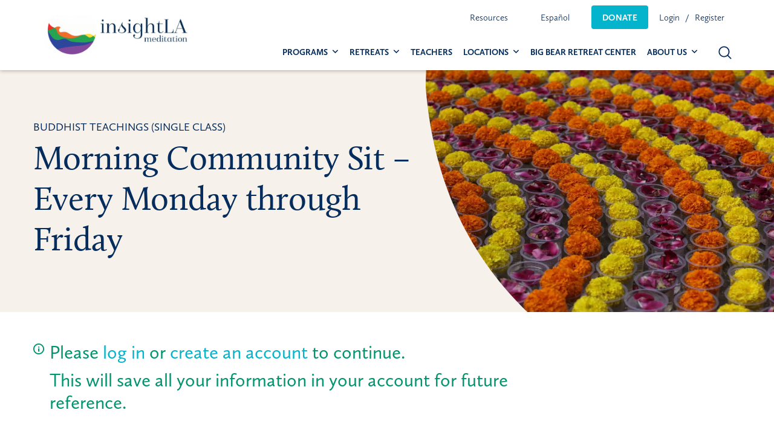

--- FILE ---
content_type: text/html; charset=UTF-8
request_url: https://insightla.org/event/morning/2023-06-07-07-30/registration/
body_size: 15585
content:

<!doctype html>

  <html class="no-js"  lang="en-US">

	<head>
		<meta charset="utf-8">

		<!-- Force IE to use the latest rendering engine available -->
		<meta http-equiv="X-UA-Compatible" content="IE=edge">

		<!-- Mobile Meta -->
		<meta name="viewport" content="width=device-width, initial-scale=1.0">
		<meta class="foundation-mq">

		<!-- If Site Icon isn't set in customizer -->
		
		<link rel="pingback" href="https://insightla.org/xmlrpc.php">
		<link rel="stylesheet" href="https://use.typekit.net/rja6emv.css">

		<link rel="preload" href="/wp-content/themes/insightla/assets/fonts/insightla_icons.woff" as="font" crossorigin="anonymous">


			<script type="text/javascript">function theChampLoadEvent(e){var t=window.onload;if(typeof window.onload!="function"){window.onload=e}else{window.onload=function(){t();e()}}}</script>
		<script type="text/javascript">var theChampDefaultLang = 'en_US', theChampCloseIconPath = 'https://insightla.org/wp-content/plugins/super-socializer/images/close.png';</script>
		<script>var theChampSiteUrl = 'https://insightla.org', theChampVerified = 0, theChampEmailPopup = 0, heateorSsMoreSharePopupSearchText = 'Search';</script>
			<script>var theChampLoadingImgPath = 'https://insightla.org/wp-content/plugins/super-socializer/images/ajax_loader.gif'; var theChampAjaxUrl = 'https://insightla.org/wp-admin/admin-ajax.php'; var theChampRedirectionUrl = 'https://insightla.org/event/morning/2023-06-07-07-30/registration/'; var theChampRegRedirectionUrl = 'https://insightla.org/event/morning/2023-06-07-07-30/registration/'; </script>
				<script> var theChampFBKey = '579587283740918', theChampSameTabLogin = '0', theChampVerified = 0; var theChampAjaxUrl = 'https://insightla.org/wp-admin/admin-ajax.php'; var theChampPopupTitle = ''; var theChampEmailPopup = 0; var theChampEmailAjaxUrl = 'https://insightla.org/wp-admin/admin-ajax.php'; var theChampEmailPopupTitle = ''; var theChampEmailPopupErrorMsg = ''; var theChampEmailPopupUniqueId = ''; var theChampEmailPopupVerifyMessage = ''; var theChampSteamAuthUrl = ""; var theChampCurrentPageUrl = 'https%3A%2F%2Finsightla.org%2Fevent%2Fmorning%2F2023-06-07-07-30%2Fregistration%2F';  var heateorMSEnabled = 0, theChampTwitterAuthUrl = theChampSiteUrl + "?SuperSocializerAuth=Twitter&super_socializer_redirect_to=" + theChampCurrentPageUrl, theChampLineAuthUrl = theChampSiteUrl + "?SuperSocializerAuth=Line&super_socializer_redirect_to=" + theChampCurrentPageUrl, theChampLiveAuthUrl = theChampSiteUrl + "?SuperSocializerAuth=Live&super_socializer_redirect_to=" + theChampCurrentPageUrl, theChampFacebookAuthUrl = theChampSiteUrl + "?SuperSocializerAuth=Facebook&super_socializer_redirect_to=" + theChampCurrentPageUrl, theChampYahooAuthUrl = theChampSiteUrl + "?SuperSocializerAuth=Yahoo&super_socializer_redirect_to=" + theChampCurrentPageUrl, theChampGoogleAuthUrl = theChampSiteUrl + "?SuperSocializerAuth=Google&super_socializer_redirect_to=" + theChampCurrentPageUrl, theChampYoutubeAuthUrl = theChampSiteUrl + "?SuperSocializerAuth=Youtube&super_socializer_redirect_to=" + theChampCurrentPageUrl, theChampVkontakteAuthUrl = theChampSiteUrl + "?SuperSocializerAuth=Vkontakte&super_socializer_redirect_to=" + theChampCurrentPageUrl, theChampLinkedinAuthUrl = theChampSiteUrl + "?SuperSocializerAuth=Linkedin&super_socializer_redirect_to=" + theChampCurrentPageUrl, theChampInstagramAuthUrl = theChampSiteUrl + "?SuperSocializerAuth=Instagram&super_socializer_redirect_to=" + theChampCurrentPageUrl, theChampWordpressAuthUrl = theChampSiteUrl + "?SuperSocializerAuth=Wordpress&super_socializer_redirect_to=" + theChampCurrentPageUrl, theChampDribbbleAuthUrl = theChampSiteUrl + "?SuperSocializerAuth=Dribbble&super_socializer_redirect_to=" + theChampCurrentPageUrl, theChampGithubAuthUrl = theChampSiteUrl + "?SuperSocializerAuth=Github&super_socializer_redirect_to=" + theChampCurrentPageUrl, theChampSpotifyAuthUrl = theChampSiteUrl + "?SuperSocializerAuth=Spotify&super_socializer_redirect_to=" + theChampCurrentPageUrl, theChampKakaoAuthUrl = theChampSiteUrl + "?SuperSocializerAuth=Kakao&super_socializer_redirect_to=" + theChampCurrentPageUrl, theChampTwitchAuthUrl = theChampSiteUrl + "?SuperSocializerAuth=Twitch&super_socializer_redirect_to=" + theChampCurrentPageUrl, theChampRedditAuthUrl = theChampSiteUrl + "?SuperSocializerAuth=Reddit&super_socializer_redirect_to=" + theChampCurrentPageUrl, theChampDisqusAuthUrl = theChampSiteUrl + "?SuperSocializerAuth=Disqus&super_socializer_redirect_to=" + theChampCurrentPageUrl, theChampDropboxAuthUrl = theChampSiteUrl + "?SuperSocializerAuth=Dropbox&super_socializer_redirect_to=" + theChampCurrentPageUrl, theChampFoursquareAuthUrl = theChampSiteUrl + "?SuperSocializerAuth=Foursquare&super_socializer_redirect_to=" + theChampCurrentPageUrl, theChampAmazonAuthUrl = theChampSiteUrl + "?SuperSocializerAuth=Amazon&super_socializer_redirect_to=" + theChampCurrentPageUrl, theChampStackoverflowAuthUrl = theChampSiteUrl + "?SuperSocializerAuth=Stackoverflow&super_socializer_redirect_to=" + theChampCurrentPageUrl, theChampDiscordAuthUrl = theChampSiteUrl + "?SuperSocializerAuth=Discord&super_socializer_redirect_to=" + theChampCurrentPageUrl, theChampMailruAuthUrl = theChampSiteUrl + "?SuperSocializerAuth=Mailru&super_socializer_redirect_to=" + theChampCurrentPageUrl, theChampYandexAuthUrl = theChampSiteUrl + "?SuperSocializerAuth=Yandex&super_socializer_redirect_to=" + theChampCurrentPageUrl; theChampOdnoklassnikiAuthUrl = theChampSiteUrl + "?SuperSocializerAuth=Odnoklassniki&super_socializer_redirect_to=" + theChampCurrentPageUrl;</script>
			<style type="text/css">
						.the_champ_button_instagram span.the_champ_svg,a.the_champ_instagram span.the_champ_svg{background:radial-gradient(circle at 30% 107%,#fdf497 0,#fdf497 5%,#fd5949 45%,#d6249f 60%,#285aeb 90%)}
					.the_champ_horizontal_sharing .the_champ_svg,.heateor_ss_standard_follow_icons_container .the_champ_svg{
					color: #fff;
				border-width: 0px;
		border-style: solid;
		border-color: transparent;
	}
		.the_champ_horizontal_sharing .theChampTCBackground{
		color:#666;
	}
		.the_champ_horizontal_sharing span.the_champ_svg:hover,.heateor_ss_standard_follow_icons_container span.the_champ_svg:hover{
				border-color: transparent;
	}
		.the_champ_vertical_sharing span.the_champ_svg,.heateor_ss_floating_follow_icons_container span.the_champ_svg{
					color: #fff;
				border-width: 0px;
		border-style: solid;
		border-color: transparent;
	}
		.the_champ_vertical_sharing .theChampTCBackground{
		color:#666;
	}
		.the_champ_vertical_sharing span.the_champ_svg:hover,.heateor_ss_floating_follow_icons_container span.the_champ_svg:hover{
						border-color: transparent;
		}
	@media screen and (max-width:783px){.the_champ_vertical_sharing{display:none!important}}</style>
	<meta name='robots' content='index, follow, max-image-preview:large, max-snippet:-1, max-video-preview:-1' />

<!-- Google Tag Manager for WordPress by gtm4wp.com -->
<script data-cfasync="false" data-pagespeed-no-defer>
	var gtm4wp_datalayer_name = "dataLayer";
	var dataLayer = dataLayer || [];
</script>
<!-- End Google Tag Manager for WordPress by gtm4wp.com -->
	<!-- This site is optimized with the Yoast SEO Premium plugin v20.4 (Yoast SEO v21.8) - https://yoast.com/wordpress/plugins/seo/ -->
	<title>Morning Community Sit - Weekdays - InsightLA Meditation</title>
	<meta name="description" content="Join InsightLA senior teacher Beth SternLieb weekdays at 7:30am for community sit. Relax the body, soothe the heart and nourish the mind." />
	<link rel="canonical" href="https://insightla.org/event/morning/" />
	<meta property="og:locale" content="en_US" />
	<meta property="og:type" content="article" />
	<meta property="og:title" content="[Online] Morning Community Sit - Every Monday through Friday" />
	<meta property="og:description" content="Join InsightLA senior teacher Beth SternLieb weekdays at 7:30am for community sit. Relax the body, soothe the heart and nourish the mind." />
	<meta property="og:url" content="https://insightla.org/event/morning/" />
	<meta property="og:site_name" content="InsightLA Meditation" />
	<meta property="article:publisher" content="https://www.facebook.com/pages/InsightLA" />
	<meta property="article:modified_time" content="2026-01-09T22:13:39+00:00" />
	<meta property="og:image" content="https://insightla.org/wp-content/uploads/2020/03/IMG_5605-e1705707007204.jpeg" />
	<meta property="og:image:width" content="844" />
	<meta property="og:image:height" content="844" />
	<meta property="og:image:type" content="image/jpeg" />
	<meta name="twitter:card" content="summary_large_image" />
	<meta name="twitter:site" content="@InsightLA" />
	<meta name="twitter:label1" content="Est. reading time" />
	<meta name="twitter:data1" content="2 minutes" />
	<script type="application/ld+json" class="yoast-schema-graph">{"@context":"https://schema.org","@graph":[{"@type":"WebPage","@id":"https://insightla.org/event/morning/","url":"https://insightla.org/event/morning/","name":"Morning Community Sit - Weekdays - InsightLA Meditation","isPartOf":{"@id":"https://insightla.org/#website"},"primaryImageOfPage":{"@id":"https://insightla.org/event/morning/#primaryimage"},"image":{"@id":"https://insightla.org/event/morning/#primaryimage"},"thumbnailUrl":"https://insightla.org/wp-content/uploads/2020/03/IMG_5605-e1705707007204.jpeg","datePublished":"2020-03-13T23:54:53+00:00","dateModified":"2026-01-09T22:13:39+00:00","description":"Join InsightLA senior teacher Beth SternLieb weekdays at 7:30am for community sit. Relax the body, soothe the heart and nourish the mind.","breadcrumb":{"@id":"https://insightla.org/event/morning/#breadcrumb"},"inLanguage":"en-US","potentialAction":[{"@type":"ReadAction","target":["https://insightla.org/event/morning/"]}]},{"@type":"ImageObject","inLanguage":"en-US","@id":"https://insightla.org/event/morning/#primaryimage","url":"https://insightla.org/wp-content/uploads/2020/03/IMG_5605-e1705707007204.jpeg","contentUrl":"https://insightla.org/wp-content/uploads/2020/03/IMG_5605-e1705707007204.jpeg","width":844,"height":844},{"@type":"BreadcrumbList","@id":"https://insightla.org/event/morning/#breadcrumb","itemListElement":[{"@type":"ListItem","position":1,"name":"Home","item":"https://insightla.org/"},{"@type":"ListItem","position":2,"name":"Events","item":"https://insightla.org/event/"},{"@type":"ListItem","position":3,"name":"Morning Community Sit &#8211; Every Monday through Friday"}]},{"@type":"WebSite","@id":"https://insightla.org/#website","url":"https://insightla.org/","name":"InsightLA Meditation","description":"CALMING MINDS, OPENING HEARTS, CHANGING THE WORLD.","publisher":{"@id":"https://insightla.org/#organization"},"potentialAction":[{"@type":"SearchAction","target":{"@type":"EntryPoint","urlTemplate":"https://insightla.org/?s={search_term_string}"},"query-input":"required name=search_term_string"}],"inLanguage":"en-US"},{"@type":"Organization","@id":"https://insightla.org/#organization","name":"InsightLA","url":"https://insightla.org/","logo":{"@type":"ImageObject","inLanguage":"en-US","@id":"https://insightla.org/#/schema/logo/image/","url":"https://insightla.org/wp-content/uploads/2023/06/cropped-InsightLA-Pride-Banner-1250-x-387-px-1250-×-387-px.png","contentUrl":"https://insightla.org/wp-content/uploads/2023/06/cropped-InsightLA-Pride-Banner-1250-x-387-px-1250-×-387-px.png","width":1250,"height":312,"caption":"InsightLA"},"image":{"@id":"https://insightla.org/#/schema/logo/image/"},"sameAs":["https://www.facebook.com/pages/InsightLA","https://twitter.com/InsightLA","https://www.instagram.com/insightlameditation/"]}]}</script>
	<!-- / Yoast SEO Premium plugin. -->


<link rel='dns-prefetch' href='//www.google.com' />
<link rel='dns-prefetch' href='//cdnjs.cloudflare.com' />
<link rel="alternate" type="application/rss+xml" title="InsightLA Meditation &raquo; Feed" href="https://insightla.org/feed/" />
<link rel="alternate" type="application/rss+xml" title="InsightLA Meditation &raquo; Comments Feed" href="https://insightla.org/comments/feed/" />
<link rel='stylesheet' id='site-css-css' href='https://insightla.org/wp-content/themes/insightla/assets/styles/style.css?ver=1705246176' type='text/css' media='all' />
<script type="text/javascript" src="https://insightla.org/wp-includes/js/dist/vendor/wp-polyfill-inert.min.js?ver=3.1.2" id="wp-polyfill-inert-js"></script>
<script type="text/javascript" src="https://insightla.org/wp-includes/js/dist/vendor/regenerator-runtime.min.js?ver=0.14.0" id="regenerator-runtime-js"></script>
<script type="text/javascript" src="https://insightla.org/wp-includes/js/dist/vendor/wp-polyfill.min.js?ver=3.15.0" id="wp-polyfill-js"></script>
<script type="text/javascript" src="https://insightla.org/wp-includes/js/dist/hooks.min.js?ver=c6aec9a8d4e5a5d543a1" id="wp-hooks-js"></script>
<script type="text/javascript" id="say-what-js-js-extra">
/* <![CDATA[ */
var say_what_data = {"replacements":{"gravityforms|Person living on low income|":"Pay-what-you-can"}};
/* ]]> */
</script>
<script type="text/javascript" src="https://insightla.org/wp-content/plugins/say-what/assets/build/frontend.js?ver=fd31684c45e4d85aeb4e" id="say-what-js-js"></script>
<script type="text/javascript" src="https://insightla.org/wp-includes/js/jquery/jquery.min.js?ver=3.7.1" id="jquery-core-js"></script>
<script type="text/javascript" src="https://insightla.org/wp-includes/js/jquery/jquery-migrate.min.js?ver=3.4.1" id="jquery-migrate-js"></script>
<link rel="https://api.w.org/" href="https://insightla.org/wp-json/" /><link rel="alternate" type="application/json" href="https://insightla.org/wp-json/wp/v2/event/4729" /><link rel='shortlink' href='https://insightla.org/?p=4729' />
<link rel="alternate" type="application/json+oembed" href="https://insightla.org/wp-json/oembed/1.0/embed?url=https%3A%2F%2Finsightla.org%2Fevent%2Fmorning%2F" />
<link rel="alternate" type="text/xml+oembed" href="https://insightla.org/wp-json/oembed/1.0/embed?url=https%3A%2F%2Finsightla.org%2Fevent%2Fmorning%2F&#038;format=xml" />

		<script async src="https://www.googletagmanager.com/gtag/js?id=G-EKGXH171VN"></script>
		<script>
			window.dataLayer = window.dataLayer || [];
			function gtag(){dataLayer.push(arguments);}
			gtag('js', new Date());
			<!-- Google tag (gtag.js) -->
			
			
			  window.dataLayer = window.dataLayer || [];
			  function gtag(){dataLayer.push(arguments);}
			  gtag('js', new Date());
			
			  gtag('config', 'UA-64779402-1');
			gtag('config', 'G-EKGXH171VN');
		</script>

	
<!-- Google Tag Manager for WordPress by gtm4wp.com -->
<!-- GTM Container placement set to footer -->
<script data-cfasync="false" data-pagespeed-no-defer type="text/javascript">
	var dataLayer_content = {"pagePostType":"event","pagePostType2":"single-event","pagePostAuthor":"Anisa Testing"};
	dataLayer.push( dataLayer_content );
</script>
<script data-cfasync="false">
(function(w,d,s,l,i){w[l]=w[l]||[];w[l].push({'gtm.start':
new Date().getTime(),event:'gtm.js'});var f=d.getElementsByTagName(s)[0],
j=d.createElement(s),dl=l!='dataLayer'?'&l='+l:'';j.async=true;j.src=
'//www.googletagmanager.com/gtm.js?id='+i+dl;f.parentNode.insertBefore(j,f);
})(window,document,'script','dataLayer','GTM-MZL8LKB');
</script>
<!-- End Google Tag Manager -->
<!-- End Google Tag Manager for WordPress by gtm4wp.com -->    <meta name="description" content="InsightLA is a non-profit meditation center teaching the highest quality mindfulness practices in locations throughout the Greater Los Angeles area. For almost 20 years, we have offered classes, retreats, and special events in an open and welcoming community.">
    <meta name="keywords" content="meditation los angeles, meditation center, mindfulness classes, mindfulness retreats, residential retreats, mindfulness training, mbsr, meditation group, mindfulness meditation">
		<meta property="fb:app_id" content="2319502634935228">
	<meta property="og:title" content=" Morning Community Sit &#8211; Every Monday through Friday">
	<meta property="og:type" content="article">
		<meta property="og:image" content="https://insightla.org/wp-content/uploads/2020/03/IMG_5605-e1705707007204.jpeg">
	<meta property="og:url" content="https://insightla.org/event/morning/">
	<meta property="og:description" content="Begin your day by meditating with others and setting good intentions in the welcomed, dependable refuge of the InsightLA community.
Join Senior Teacher Beth Sternlieb weekdays online at 7:30am for meditation, Q&amp;A and discussion. 
Note: Melis...">
	<meta property="og:site_name" content="InsightLA Meditation">
	
	<meta name="twitter:card" content="summary"/>
	<meta name="twitter:site" content="@insightla"/>
	<meta name="twitter:url" content="https://insightla.org/event/morning/"/>
	<meta name="twitter:description" content="Begin your day by meditating with others and setting good intentions in the welcomed, dependable refuge of the InsightLA community.
Join Senior Teacher Beth Sternlieb weekdays online at 7:30am for meditation, Q&amp;A and discussion. 
Note: Melis..."/>
	<meta name="twitter:title" content=" Morning Community Sit &#8211; Every Monday through Friday"/>
	<meta name="twitter:image" content="https://insightla.org/wp-content/uploads/2020/03/IMG_5605-e1705707007204.jpeg"/>
	<meta name="redi-version" content="1.2.5" /><script>  document.addEventListener("DOMContentLoaded", function () {
    const interval = setInterval(() => {
      const label = document.querySelector('label[for="choice_2_46_3"]');
      if (label) {
        label.textContent = "Pay-what-you-can";
        clearInterval(interval); // Stop checking once it's updated
      }
    }, 200); // Check every 200ms
  });</script><link rel="icon" href="https://insightla.org/wp-content/uploads/2019/04/cropped-insightla-icon-125x125.png" sizes="32x32" />
<link rel="icon" href="https://insightla.org/wp-content/uploads/2019/04/cropped-insightla-icon-300x300.png" sizes="192x192" />
<link rel="apple-touch-icon" href="https://insightla.org/wp-content/uploads/2019/04/cropped-insightla-icon-300x300.png" />
<meta name="msapplication-TileImage" content="https://insightla.org/wp-content/uploads/2019/04/cropped-insightla-icon-300x300.png" />
		<style type="text/css" id="wp-custom-css">
			.announCarouFredSel_wrapper{
	height: 32px !important;
}
.themify_announcement .announcement_list {
	height: 32px !important;
}
.themify_announcement .close {
	top: 0.6em;
	color: rgba(255,255,255,0.6);
	font-size: 14px;
}
.themify-abar-visible .header.scrollhide-nav{
	top: 44px;
}
.announcement-bar-collapsed .header.scrollhide-nav {
	top:0;
}
.video-background-container {
    position: relative;
    width: 100%;
    height: 100vh; /* Full height of the viewport */
    overflow: hidden;
}

.background-video {
    width: 100%;
    height: 100%;
    object-fit: cover;
}

.video-overlay {
    position: absolute;
    top: 0;
    left: 0;
    right: 0;
    bottom: 0;
    background-color: rgba(0, 0, 0, 0.5); /* Dark overlay with 50% opacity */
    z-index: 1;
}
.main-hero-container {
    position: absolute;
    top: 40%;
    z-index: 9;
    transform: translate(0px, -50%);
}
.single-event ul#gform_fields_2 div#fininacial-support-buttons {
    display: none;
}
a.locationbutton {
    background: #04b4cc;
    display: block;
    color: #fff;
    text-align: center;
    border-radius: 5px;
    margin-bottom: 10px;
    padding: 10px 15px;
}
a.locationbutton:hover{
background-color: #0399ad !important;}
a.commonlocationbutton {
    background: #042c5c;
}

.small-12.medium-6.large-2.cell.ila-footer-menu {
    display: none;
}


@media only screen and (min-width:768px){
.small-12.medium-6.large-2.cell {
    width: 33.3%;
}}

.home-section.donate.gray-bg,.home-section.teachers{
display:none;
}

small.learnmoredonatebutton {
    display: none;
}		</style>
				<script>
		jQuery(document).ready(function($) {
			var os = navigator.platform.toLowerCase();
			if (os.indexOf('mac') != -1) {
				jQuery("body").addClass("mac");
			} else {
				jQuery("body").addClass("pc");
			}
		});
		</script>
		<!-- Facebook Pixel Code -->
		<script>
		!function(f,b,e,v,n,t,s)
		{if(f.fbq)return;n=f.fbq=function(){n.callMethod?
		n.callMethod.apply(n,arguments):n.queue.push(arguments)};
		if(!f._fbq)f._fbq=n;n.push=n;n.loaded=!0;n.version='2.0';
		n.queue=[];t=b.createElement(e);t.async=!0;
		t.src=v;s=b.getElementsByTagName(e)[0];
		s.parentNode.insertBefore(t,s)}(window, document,'script',
		'https://connect.facebook.net/en_US/fbevents.js');
		fbq('init', '223757425333861');
		fbq('track', 'PageView');
		</script>
		<noscript><img height="1" width="1" style="display:none"
		src="https://www.facebook.com/tr?id=223757425333861&ev=PageView&noscript=1"
		/></noscript>
		<!-- End Facebook Pixel Code -->

		<script type="application/ld+json">
			{
				"@context": "https://schema.org",
				"@type": "Organization",
				"name": "InsightLA",
				"legalName" : "InsightLA",
				"url": "https://insightla.org",
				"logo": "https://insightla.org/content/uploads/2019/07/insightla-logo.png",
				"foundingDate": "2002",
				"founders": [
					{
						"@type": "Person",
						"name": "Trudy Goodman, PhD"
					}
				],
				"address": {
					"@type": "PostalAddress",
					"streetAddress": "P.O. Box 7278",
					"addressLocality": "Santa Monica",
					"addressRegion": "CA",
					"postalCode": "90406",
					"addressCountry": "USA"
				},
				"contactPoint": {
					"@type": "ContactPoint",
					"contactType": "support",
					"email": "support@insightla.org"
				},
				"sameAs": [
					"https://www.instagram.com/insightlameditation/",
					"https://www.facebook.com/insightlameditation/",
					"https://twitter.com/InsightLA",
					"https://www.youtube.com/channel/UC2_v_7QQQyw63Mc7h7iW-xw",
					"https://www.youtube.com/@InsightLA-Meditation/videos",
					"https://soundcloud.com/insightla_meditation/"
				]
			}
		</script>

			</head>

	<body class="event-template-default single single-event postid-4729 wp-custom-logo">

	<header class="header scrollhide-nav" role="banner">
									<div class="grid-container">
					 <div class="top-bar" id="top-bar-menu">
	<div class="top-bar-left">
				<a href="https://insightla.org" class="logo"><img src="https://insightla.org/wp-content/uploads/2023/06/cropped-InsightLA-Pride-Banner-1250-x-387-px-1250-×-387-px.png" alt="insightLA logo"></a>
	</div>

	<div class="top-bar-right">	
		<div class="util-nav show-for-large" itemscope itemtype="https://schema.org/SiteNavigationElement">
			<meta itemprop="name" content="Desktop Utility Menu">
			<ul id="util-nav" class="util-nav-menu dropdown menu" data-dropdown-menu><li id="menu-item-52976" class="menu-item menu-item-type-custom menu-item-object-custom menu-item-has-children menu-item-52976"><a href="#" itemprop="url">Resources</a>
<ul class="menu">
	<li id="menu-item-52977" class="menu-item menu-item-type-post_type menu-item-object-page menu-item-52977"><a href="https://insightla.org/blog/" itemprop="url">Blog</a></li>
	<li id="menu-item-52978" class="menu-item menu-item-type-custom menu-item-object-custom menu-item-52978"><a target="_blank" rel="noopener" href="https://www.youtube.com/channel/UC2_v_7QQQyw63Mc7h7iW-xw" itemprop="url">Youtube</a></li>
</ul>
</li>
<li id="menu-item-6275" class="menu-item menu-item-type-custom menu-item-object-custom menu-item-has-children menu-item-6275"><a itemprop="url">Español</a>
<ul class="menu">
	<li id="menu-item-48215" class="menu-item menu-item-type-custom menu-item-object-custom menu-item-48215"><a href="/languages/spanish/" itemprop="url">Ver clases en español</a></li>
</ul>
</li>
<li id="menu-item-317" class="donate-button menu-item menu-item-type-custom menu-item-object-custom menu-item-317"><a href="https://insightla.org/donate/" itemprop="url">Donate</a></li>
</ul>	
							<ul class="menu user-nav-links">
										<li><a href="https://insightla.org/login/?redirect_to=https%3A%2F%2Finsightla.org%2Fevent%2Fmorning%2F2023-06-07-07-30%2Fregistration%2F" class="login" itemprop="url">Login</a></li>
					<li><a href="https://insightla.org/register/" class="register" itemprop="url">Register</a> </li>
				</ul>
					</div>   
		
		<div class="main-nav">
			<div class="show-for-large" itemscope itemtype="https://schema.org/SiteNavigationElement">
				<meta itemprop="name" content="Desktop Main Menu">
				<ul id="main-nav" class="main-nav dropdown menu" data-dropdown-menu><li id="menu-item-39892" class="menu-item menu-item-type-custom menu-item-object-custom menu-item-has-children menu-item-39892"><a href="https://insightla.org/calendar/" itemprop="url">Programs</a>
<ul class="menu">
	<li id="menu-item-131612" class="menu-item menu-item-type-custom menu-item-object-custom menu-item-131612"><a href="https://insightla.org/fullcalendar/?programs%5B0%5D=156&#038;programs%5B1%5D=4203&#038;mode=simple" itemprop="url">Weekly Classes</a></li>
	<li id="menu-item-136033" class="menu-item menu-item-type-custom menu-item-object-custom menu-item-136033"><a href="https://insightla.org/fullcalendar/?programs%5B0%5D=4996&#038;mode=simple" itemprop="url">Class Series</a></li>
	<li id="menu-item-131608" class="menu-item menu-item-type-custom menu-item-object-custom menu-item-131608"><a href="https://insightla.org/fullcalendar/?programs%5B0%5D=51&#038;mode=simple" itemprop="url">Buddhist Teachings</a></li>
	<li id="menu-item-131607" class="menu-item menu-item-type-custom menu-item-object-custom menu-item-131607"><a href="https://insightla.org/fullcalendar/?programs%5B0%5D=95&#038;programs%5B1%5D=50&#038;mode=simple" itemprop="url">MBSR, MSC, MBHC &#038; Mindfulness for Beginners</a></li>
	<li id="menu-item-131609" class="menu-item menu-item-type-custom menu-item-object-custom menu-item-131609"><a href="https://insightla.org/fullcalendar/?programs%5B0%5D=65&#038;mode=simple" itemprop="url">Special Events</a></li>
</ul>
</li>
<li id="menu-item-2955" class="menu-item menu-item-type-custom menu-item-object-custom menu-item-has-children menu-item-2955"><a href="#" itemprop="url">Retreats</a>
<ul class="menu">
	<li id="menu-item-2956" class="menu-item menu-item-type-custom menu-item-object-custom menu-item-2956"><a href="https://insightla.org/programs/non-residential-retreats/" itemprop="url">Non-Residential Retreats</a></li>
	<li id="menu-item-1330" class="menu-item menu-item-type-taxonomy menu-item-object-programs menu-item-1330"><a href="https://insightla.org/programs/retreats/" itemprop="url">Residential Retreats</a></li>
</ul>
</li>
<li id="menu-item-34133" class="menu-item menu-item-type-post_type menu-item-object-page menu-item-34133"><a href="https://insightla.org/teachers/" itemprop="url">Teachers</a></li>
<li id="menu-item-136222" class="menu-item menu-item-type-custom menu-item-object-custom menu-item-has-children menu-item-136222"><a href="/locations/" itemprop="url">Locations</a>
<ul class="menu">
	<li id="menu-item-136223" class="menu-item menu-item-type-custom menu-item-object-custom menu-item-136223"><a href="https://insightla.org/location/santa-monica-meditation-center/" itemprop="url">Santa Monica Meditation Center</a></li>
	<li id="menu-item-136224" class="menu-item menu-item-type-custom menu-item-object-custom menu-item-136224"><a href="https://insightla.org/location/benedict-canyon-retreat-house/" itemprop="url">Benedict Canyon Retreat House</a></li>
</ul>
</li>
<li id="menu-item-136454" class="menu-item menu-item-type-custom menu-item-object-custom menu-item-136454 current-menu-item-disabled-class"><a href="https://insightla.org/programs/bbrc-events/" itemprop="url">Big Bear Retreat Center</a></li>
<li id="menu-item-53947" class="menu-item menu-item-type-custom menu-item-object-custom menu-item-has-children menu-item-53947"><a href="#" itemprop="url">About Us</a>
<ul class="menu">
	<li id="menu-item-53949" class="menu-item menu-item-type-post_type menu-item-object-page menu-item-53949"><a href="https://insightla.org/about-us/" itemprop="url">About InsightLA Meditation</a></li>
	<li id="menu-item-53950" class="menu-item menu-item-type-post_type menu-item-object-page menu-item-53950"><a href="https://insightla.org/board-of-directors/" itemprop="url">Board of Directors</a></li>
	<li id="menu-item-53951" class="menu-item menu-item-type-post_type menu-item-object-page menu-item-53951"><a href="https://insightla.org/dharma-council/" itemprop="url">InsightLA&#8217;s Dharma Council</a></li>
</ul>
</li>
</ul>			</div>

			<button class="search-toggle" type="button">
				<svg id="search-icon" xmlns="http://www.w3.org/2000/svg"  x="0px" y="0px"
				width="22px" height="22px" viewBox="0 0 25 25" enable-background="new 0 0 25 25" xml:space="preserve">
				<path id="magnifier" d="M10.7,19c-4.6,0-8.2-3.7-8.2-8.2c0-4.6,3.7-8.2,8.2-8.2c4.6,0,8.2,3.7,8.2,8.2C19,15.3,15.3,19,10.7,19
				L10.7,19z M24.2,22.8l-5.5-5.5c1.5-1.8,2.3-4,2.3-6.5c0-5.7-4.6-10.2-10.2-10.2C5.1,0.5,0.5,5.1,0.5,10.8C0.5,16.4,5.1,21,10.7,21
				c2.5,0,4.7-0.9,6.5-2.3l5.5,5.5c0.3,0.3,1,0.4,1.4,0C24.6,23.8,24.6,23.2,24.2,22.8L24.2,22.8z M24.2,22.8"/>
				</svg>

				<svg version="1.1" id="close-search" xmlns="http://www.w3.org/2000/svg" width="17px" height="17px" viewBox="0 0 25 25">
				<path d="M14.1,12.5l10-10c0.4-0.4,0.4-1.2,0-1.6c-0.5-0.5-1.2-0.5-1.6,0l-10,10l-10-10
				C2,0.4,1.3,0.4,0.8,0.8C0.4,1.3,0.4,2,0.8,2.5l10,10l-10,10c-0.5,0.5-0.5,1.2,0,1.6c0.2,0.2,0.5,0.3,0.8,0.3c0.3,0,0.6-0.1,0.8-0.3
				l10-10l10,10c0.2,0.2,0.5,0.3,0.8,0.3c0.3,0,0.6-0.1,0.8-0.3c0.4-0.5,0.4-1.2,0-1.6L14.1,12.5z M14.1,12.5"/>
				</svg>
			</button>
			
			<button class="menu-icon hide-for-large" type="button" data-toggle="off-canvas">
				<span class="show-for-sr">Open Menu</span>
			</button>
		</div>  
	</div>  
</div>	 				</div>
					 	
<div class="search-container">
  <div class="grid-container">	
	  <div class="search-wrapper">       
	    <form role="search" method="get" id="search-form" class="search-form" action="https://insightla.org/">
	        <input type="search" class="search-field input-group-field" placeholder="Search in site" value="" name="s" title="Search for:" data-swplive="true">
					<button type="submit" class="search-submit">
	            <svg xmlns="http://www.w3.org/2000/svg"  x="0px" y="0px"
	                 width="25px" height="25px" viewBox="0 0 25 25" enable-background="new 0 0 25 25" xml:space="preserve">
	              <path id="magnifier" d="M10.7,19c-4.6,0-8.2-3.7-8.2-8.2c0-4.6,3.7-8.2,8.2-8.2c4.6,0,8.2,3.7,8.2,8.2C19,15.3,15.3,19,10.7,19
	                                      L10.7,19z M24.2,22.8l-5.5-5.5c1.5-1.8,2.3-4,2.3-6.5c0-5.7-4.6-10.2-10.2-10.2C5.1,0.5,0.5,5.1,0.5,10.8C0.5,16.4,5.1,21,10.7,21
	                                      c2.5,0,4.7-0.9,6.5-2.3l5.5,5.5c0.3,0.3,1,0.4,1.4,0C24.6,23.8,24.6,23.2,24.2,22.8L24.2,22.8z M24.2,22.8"/>
	            </svg>
	          </button>
	    </form>
	  </div>		  
	</div>
</div>				</header> <!-- end .header -->

		<div class="off-canvas-wrapper">

			<!-- Load off-canvas container. Feel free to remove if not using. -->
			
<div class="off-canvas position-right" id="off-canvas" data-off-canvas  data-transition="overlap" itemscope itemtype="https://schema.org/SiteNavigationElement">
	<meta itemprop="name" content="Mobile Main Menu">
			<ul class="menu user-nav-links">
						<li><a href="https://insightla.org/login/?redirect_to=https%3A%2F%2Finsightla.org%2Fevent%2Fmorning%2F2023-06-07-07-30%2Fregistration%2F" class="login" itemprop="url">Login</a></li>
			<li><a href="https://insightla.org/register/" class="register" itemprop="url">Register</a></li>
		</ul>
		
	<ul id="offcanvas-nav" class="vertical menu accordion-menu" data-accordion-menu><li id="menu-item-39893" class="menu-item menu-item-type-custom menu-item-object-custom menu-item-has-children menu-item-39893"><a href="https://insightla.org/calendar/" itemprop="url">Programs</a>
<ul class="vertical menu">
	<li id="menu-item-136215" class="menu-item menu-item-type-custom menu-item-object-custom menu-item-136215"><a href="https://insightla.org/fullcalendar/?programs%5B0%5D=156&#038;programs%5B1%5D=4203&#038;mode=simple" itemprop="url">Weekly Classes</a></li>
	<li id="menu-item-136216" class="menu-item menu-item-type-custom menu-item-object-custom menu-item-136216"><a href="https://insightla.org/fullcalendar/?programs%5B0%5D=4996&#038;mode=simple" itemprop="url">Class Series</a></li>
	<li id="menu-item-136211" class="menu-item menu-item-type-custom menu-item-object-custom menu-item-136211"><a href="https://insightla.org/fullcalendar/?programs%5B0%5D=51&#038;mode=simple" itemprop="url">Buddhist Teachings</a></li>
	<li id="menu-item-136210" class="menu-item menu-item-type-custom menu-item-object-custom menu-item-136210"><a href="https://insightla.org/fullcalendar/?programs%5B0%5D=95&#038;programs%5B1%5D=50&#038;mode=simple" itemprop="url">MBSR, MSC, MBHC &#038; Mindfulness for Beginners</a></li>
	<li id="menu-item-136212" class="menu-item menu-item-type-custom menu-item-object-custom menu-item-136212"><a href="https://insightla.org/fullcalendar/?programs%5B0%5D=65&#038;mode=simple" itemprop="url">Special Events</a></li>
</ul>
</li>
<li id="menu-item-3096" class="menu-item menu-item-type-custom menu-item-object-custom menu-item-has-children menu-item-3096"><a href="#" itemprop="url">Retreats</a>
<ul class="vertical menu">
	<li id="menu-item-3098" class="menu-item menu-item-type-custom menu-item-object-custom menu-item-3098"><a href="https://insightla.org/programs/non-residential-retreats/" itemprop="url">Non-Residential Retreats</a></li>
	<li id="menu-item-3097" class="menu-item menu-item-type-taxonomy menu-item-object-programs menu-item-3097"><a href="https://insightla.org/programs/retreats/" itemprop="url">Residential Retreats</a></li>
</ul>
</li>
<li id="menu-item-46474" class="menu-item menu-item-type-post_type menu-item-object-page menu-item-46474"><a href="https://insightla.org/teachers/" itemprop="url">Teachers</a></li>
<li id="menu-item-6223" class="menu-item menu-item-type-post_type menu-item-object-page menu-item-6223"><a href="https://insightla.org/insight-in-action/" itemprop="url">Insight in Action</a></li>
<li id="menu-item-136225" class="menu-item menu-item-type-custom menu-item-object-custom menu-item-has-children menu-item-136225"><a href="/locations/" itemprop="url">Locations</a>
<ul class="vertical menu">
	<li id="menu-item-136226" class="menu-item menu-item-type-custom menu-item-object-custom menu-item-136226"><a href="https://insightla.org/location/santa-monica-meditation-center/" itemprop="url">Santa Monica Meditation Center</a></li>
	<li id="menu-item-136227" class="menu-item menu-item-type-custom menu-item-object-custom menu-item-136227"><a href="https://insightla.org/location/benedict-canyon-retreat-house/" itemprop="url">Benedict Canyon Retreat House</a></li>
</ul>
</li>
<li id="menu-item-136453" class="menu-item menu-item-type-custom menu-item-object-custom menu-item-136453"><a href="/programs/retreats/" itemprop="url">Big Bear Retreat Center</a></li>
<li id="menu-item-3105" class="menu-item menu-item-type-custom menu-item-object-custom menu-item-has-children menu-item-3105"><a itemprop="url">About Us</a>
<ul class="vertical menu">
	<li id="menu-item-6230" class="menu-item menu-item-type-custom menu-item-object-custom menu-item-6230"><a href="https://insightla.org/about-us/" itemprop="url">About InsightLA</a></li>
	<li id="menu-item-13193" class="menu-item menu-item-type-post_type menu-item-object-page menu-item-13193"><a href="https://insightla.org/board-of-directors/" itemprop="url">Board of Directors</a></li>
	<li id="menu-item-3107" class="menu-item menu-item-type-post_type menu-item-object-page menu-item-3107"><a href="https://insightla.org/ways-to-give/" itemprop="url">Ways To Give</a></li>
	<li id="menu-item-124215" class="menu-item menu-item-type-post_type menu-item-object-page menu-item-124215"><a href="https://insightla.org/faq/" itemprop="url">Frequently Asked Questions</a></li>
</ul>
</li>
<li id="menu-item-3101" class="menu-item menu-item-type-custom menu-item-object-custom menu-item-has-children menu-item-3101"><a href="#" itemprop="url">Resources</a>
<ul class="vertical menu">
	<li id="menu-item-3102" class="menu-item menu-item-type-post_type menu-item-object-page menu-item-3102"><a href="https://insightla.org/blog/" itemprop="url">Blog</a></li>
	<li id="menu-item-3104" class="menu-item menu-item-type-custom menu-item-object-custom menu-item-3104"><a target="_blank" rel="noopener" href="https://www.youtube.com/channel/UC2_v_7QQQyw63Mc7h7iW-xw" itemprop="url">Videos</a></li>
</ul>
</li>
<li id="menu-item-49320" class="menu-item menu-item-type-custom menu-item-object-custom menu-item-has-children menu-item-49320"><a href="#" itemprop="url">Español</a>
<ul class="vertical menu">
	<li id="menu-item-49322" class="menu-item menu-item-type-custom menu-item-object-custom menu-item-49322"><a href="/languages/spanish/" itemprop="url">Ver clases en español</a></li>
</ul>
</li>
<li id="menu-item-6220" class="menu-item menu-item-type-post_type menu-item-object-page menu-item-6220"><a href="https://insightla.org/donate/" itemprop="url">DONATE</a></li>
</ul>
	</div>
			<div class="off-canvas-content" data-off-canvas-content>
				
			
				<div class="off-canvas off-canvas-event-policies position-left" id="off-canvas-event-policies" data-off-canvas data-transition="overlap">
		<button class="close-button" aria-label="Close menu" type="button" data-close>
			<span aria-hidden="true">&times;</span>
		</button>

		<div class="event-policies-content">
			<p><b>Safety </b></p>
<p><span>We work to protect the safety of all students. We reserve the right to remove any student from any class, sitting group, retreat, or any event if the student is disruptive to the safe learning environment we maintain for all.</span></p>
<p><b>Cancellation &amp; Refunds</b></p>
<p><span>We reserve the right to cancel a class or event due to low enrollment or other circumstances which would make the event non-viable. If InsightLA cancels an event you’ve registered for, you will be offered a full refund. If an event has to be postponed for any reason, you will have the option to either receive a full refund or transfer your registration to the same event at the new, future date.</span></p>
<p><strong>Donations are not refundable.</strong><br />
 </p>
<p>&nbsp;</p>
		</div>
	</div>

	<div class="content">
		
		<div class="page-hero "
	 style="min-height: 400px;" >
			<svg width="0" height="0" x="0px" y="0px" viewBox="0 0 1044 500">
			<defs>
				<clipPath id="heroClip" clipPathUnits="objectBoundingBox" transform="scale(0.000957, 0.002)">
					<path d="M1124.2,104H80.9c-.5,13-1.1,32.7-.9,36,15.8,196.9,90.5,348,210.1,464h834.1" transform="translate(-79.96 -104)"/>
				</clipPath>
			</defs>
		</svg>
		<div class="hero-img hide-for-small-only" style="background-image: url(https://insightla.org/wp-content/uploads/2020/03/IMG_5605-1000x666.jpeg); "></div>
		<div class="hero-img show-for-small-only" style="background-image: url(https://insightla.org/wp-content/uploads/2020/03/IMG_5605-e1705707007204-670x670.jpeg); "></div>
	
	<header class="page-header">
		<div class="grid-container">
			<div class="grid-x grid-padding-x align-stretch">
				<div class="small-12 medium-12 large-7 cell">
											<p class="subtitle">Buddhist Teachings (Single Class)</p>
					
					<h1 class="page-title">
						 Morning Community Sit &#8211; Every Monday through Friday					</h1>

															
					
									</div>
			</div>
		</div>
	</header>
</div>
		
		<div class="grid-container" >
				<meta itemprop="eventAttendanceMode" content="https://schema.org/OnlineEventAttendanceMode">
		<meta itemprop="eventStatus" content="EventScheduled">

	<span itemprop="organizer" itemscope itemtype="https://schema.org/Organization">
		<meta itemprop="name" content="InsightLA">
		<meta itemprop="url" content="https://insightla.org">
		<meta itemprop="logo" content="https://insightla.org/content/uploads/2019/07/insightla-logo.png">
	</span>
			<div itemprop="offers" itemscope itemtype="https://schema.org/Offer">
			<meta itemprop="name" content="Donation Based Event">
			<meta itemprop="price" content="15">
			<meta itemprop="priceCurrency" content="USD">
							<link itemprop="availability" href="https://schema.org/InStock">
						<meta itemprop="validFrom" content="2020-03-13T23:54">
			<link itemprop="url" href="https://insightla.org/event/morning/registration/">
		</div>
				
			
			<div class="inner-content grid-x grid-padding-x">

				
									<div class="small-12 medium-12 large-9 cell">
						<noscript>
							<div class="notification">
								<p>Registration requires JavaScript. Please turn on JavaScript support in your browser settings.</p>
							</div>
						</noscript>

							<div class="notification">
				<h3>Please <a href="https://insightla.org/login/?redirect_to=http%3A%2F%2Finsightla.org%2Fevent%2Fmorning%2F2023-06-07-07-30%2Fregistration%2F">log in</a> or <a href="https://insightla.org/register/">create an account</a> to continue.</h3>
		<h3>This will save all your information in your account for future reference.</h3>
	</div>

													<div class="notification">
								<p>You are viewing a past event. Jump to <a href="https://insightla.org/event/morning/2026-01-13-07-30/">next available date</a>.</p>
							</div>
						
						
						<script>
						( function ($) {
							if ( 'undefined' !== typeof gform && gform.hasOwnProperty('addAction' ) ) {
								gform.addAction("gform_coupons_post_delete_coupon", function () {
									$("input#input_2_6").trigger("change");
								});
							}

							if ( 'undefined' !== typeof gform && gform.hasOwnProperty('addFilter' ) ) {
								gform.addFilter("gform_product_total", function (total, formId) {
									if ($("input#choice_2_51_1").is(":checked")) {
										total = (total + (total * 3.5) / 100);
									}

									// it is important to have the total rounded up, for cases where for example we have a total of 5.175 which should be rounded to 5.18 and not 5.17
									var currency = new Currency(gf_global.gf_currency_config);

									total = currency.numberFormat(total, 2);
									total = total.replace( ',', '' );

									return total;
								});
							}

														if ( $('.confirmation-received').length ) {
								$('.gform_title').hide();
								$('.user-address-details').hide();

								var backLink = $('.back-to-event-on-confirmation');
								var $pageTitle = $('h1.page-title');
								if ( $pageTitle.length ) {
									$pageTitle.replaceWith('<h1 class="page-title"><a href="'+backLink.attr('href')+'">'+$pageTitle.html()+'</a></h1>');
								}
																backLink.show();
															}

														var code4300 = 0; // class fees - fee-based programs
							var code4302 = 0; // donations for donation-based programs, donations for fee-based programs
							var minimal = 0;
							var scholarships = 0;
							var couponTotal = 0, couponName = '';
							var classFeePrice = null;
							var classPrices = [];

							$(document).ready(function() {
																var productInput = $(".ila-product");
								var productInputs = productInput;
								productInput.trigger('change');

								var priceInputField = $('#input_2_16');
								if (priceInputField.length > 0) {
									minimal = priceInputField.data("minimal");
								}
								var selectedProduct;
								if ( $("select.ila-product").length ) {
									selectedProduct = $(".ila-product option:selected");
									productInputs = $(".ila-product option");
								} else {
									selectedProduct = $(".ila-product:checked");
								}
								if (selectedProduct.length > 0) {
									var pricingoption = selectedProduct.val().split('|');
									var paymentoption = $("input[name='input_46']:checked").val();
									if (paymentoption === 'Class Fee') {
										classFeePrice = pricingoption[1];
									}
									productInputs.each( function() {
										var pricingoption = $(this).val().split('|');
										classPrices.push( pricingoption );
									});
								}

								var participantIsMinorCheck = $("#choice_2_75_1");
								participantIsMinorCheck.on("change", function() {
									var isChecked = $(this).is(':checked');
									var fields = [ '#field_2_76', '#field_2_77', '#field_2_78' ]
									fields.forEach( function ( field ) {
										var selector = $(field);
										if ( isChecked ) {
											selector.removeClass('gfield_visibility_hidden');
											selector.find('.gfield_label').append('<span class="gfield_required">*</span>');
										} else {
											selector.addClass('gfield_visibility_hidden');
											selector.find('.gfield_required').remove();
										}
									});
								});
								// form reload - make sure fields are visible.
								participantIsMinorCheck.trigger('change');

								$("#choice_2_25_1").on("change", function() {
									if ( $(this).is(':checked') ) {
										$("#choice_2_25_2").prop('checked', false);
										$("#choice_2_25_3").prop('checked', false);
									}
								});
								$("#choice_2_25_2").on("change", function() {
									if ( $(this).is(':checked') ) {
										$("#choice_2_25_1").prop('checked', false);
										$("#choice_2_25_3").prop('checked', false);
									}
								});
								$("#choice_2_25_3").on("change", function() {
									if ( $(this).is(':checked') ) {
										$("#choice_2_25_1").prop('checked', false);
										$("#choice_2_25_2").prop('checked', false);
									}
								});

								$("#choice_2_34_1").on("change", function() {
									if ( $(this).is(':checked') ) {
										$("#choice_2_34_2").prop('checked', false);
										$("#choice_2_34_3").prop('checked', false);
										$("#choice_2_34_4").prop('checked', false);
										$("#choice_2_34_5").prop('checked', false);
									}
								});
								$("#choice_2_34_2").on("change", function() {
									if ( $(this).is(':checked') ) {
										$("#choice_2_34_1").prop('checked', false);
										$("#choice_2_34_3").prop('checked', false);
										$("#choice_2_34_4").prop('checked', false);
										$("#choice_2_34_5").prop('checked', false);
									}
								});
								$("#choice_2_34_3").on("change", function() {
									if ( $(this).is(':checked') ) {
										$("#choice_2_34_1").prop('checked', false);
										$("#choice_2_34_2").prop('checked', false);
										$("#choice_2_34_4").prop('checked', false);
										$("#choice_2_34_5").prop('checked', false);
									}
								});
								$("#choice_2_34_4").on("change", function() {
									if ( $(this).is(':checked') ) {
										$("#choice_2_34_1").prop('checked', false);
										$("#choice_2_34_2").prop('checked', false);
										$("#choice_2_34_3").prop('checked', false);
										$("#choice_2_34_5").prop('checked', false);
									}
								});
								$("#choice_2_34_5").on("change", function() {
									if ( $(this).is(':checked') ) {
										$("#choice_2_34_1").prop('checked', false);
										$("#choice_2_34_2").prop('checked', false);
										$("#choice_2_34_3").prop('checked', false);
										$("#choice_2_34_4").prop('checked', false);
									}
								});

								$("input#choice_2_51_1").on("change", function() {
									$("input#input_2_6").trigger("change");
								});

																if ( $('.confirmation-received').length === 0 ) {
									insightla_total_update();
								}

								$("input[name='input_46']").on("click", function() {
									insightla_total_update();
								});

								productInput.on("change", function() {
									insightla_total_update();
								});

								priceInputField.on("change", function() {
									insightla_total_update();
								});

								$('#choice_2_51_1').on("change", function() {
									insightla_total_update();
								});

																$('#input_2_6').on("change", function() {
									insightla_total_update();
								});

								$('#gf_coupon_button').on('click', function () {
									insightla_total_update();
								});

								function insightla_total_update() {
																		$('#gform_submit_button_2').prop('disabled', true);
									setTimeout( insightla_total_update_after, 2000 );
								}

								function insightla_total_update_after() {
																		code4300 = 0;
									code4302 = 0;
									scholarships = 0;
									couponTotal = 0;
									couponName = '';
									var paymentoptionlabel, donationlabel;
									var output = [];
									var paymentoption, pricingoption, donation;
									var currency = new Currency(gf_global.gf_currency_config);

									var paymentOptionsInputChecked = $("input[name='input_46']:checked");
									if (paymentOptionsInputChecked.length > 0) {
										paymentoption = paymentOptionsInputChecked.val();
										if (paymentoption === 'Class Fee') {
											paymentoptionlabel = 'Payment: ';
											donationlabel = 'Donation: ';
										} else {
											paymentoptionlabel = 'Financial Support: ';
											donationlabel = 'Pay-What-You-Can Amount: ';
										}

										output.push(paymentoptionlabel + paymentoption + '<br>');
									} else {
										donationlabel = 'Donation: ';
									}

									var selectedProduct;
									if ( $("select.ila-product" ).length ) {
										selectedProduct = $(".ila-product option:selected");
									} else {
										selectedProduct = $(".ila-product:checked");
									}

									if (selectedProduct.length > 0) {
										pricingoption = selectedProduct.val().split('|');
										if (paymentoption === 'Class Fee') {
											output.push('' + pricingoption[0] + ': $' + pricingoption[1] + '<br>');
											code4300 = pricingoption[1];
										} else {
											output.push('Option: ' + pricingoption[0] + '<br>');
										}
									}

									var priceInputField = $('#input_2_16');
									if (priceInputField.length > 0) {
										donation = Number(priceInputField.val().replace(/[^0-9.-]+/g,"")); //remove $ from value

										var currentMaximum = 999999999;
																				if (paymentOptionsInputChecked.length && paymentOptionsInputChecked.val() !== 'Class Fee' && selectedProduct.length > 0) {
											minimal = selectedProduct.data('minimum-price');
											currentMaximum = selectedProduct.data('maximum-price');
										}

										if ( paymentOptionsInputChecked.val() !== 'Class Fee' ) {
											if (donation < minimal) {
												alert("Your price value is lower than minimal value of $"+ minimal);
												donation = minimal;
												priceInputField.val('$' + donation).trigger('change');
											} else if ( donation > currentMaximum ) {
												alert("Your price value is higher than the Class Fee of $"+ classFeePrice);
												donation = classFeePrice;
												priceInputField.val('$' + donation).trigger('change');
											}
										} else {
											priceInputField.trigger('change');
										}
										output.push(donationlabel + currency.toMoney(donation) + '<br>');

																				if (paymentOptionsInputChecked.length > 0) {
											paymentoption = paymentOptionsInputChecked.val();
											if (paymentoption === 'Class Fee') {
												// gross sales already set
												code4302 = donation;
											} else {
												code4300 = donation;
												var classFeePriceSelected = null;
												if (selectedProduct.length > 0) {
													var pricingoption = selectedProduct.val().split('|');
													classPrices.forEach( function ( value ) {
														if ( value[0] == pricingoption[0] ) {
															classFeePriceSelected = value[1];
														}
													});
												}
												scholarships = classFeePriceSelected - donation;
											}
										} else {
											code4302 = donation;
										}
									}

									var couponNameContainer = $('.gf_coupon_name');
									var couponNameInput = $('#input_2_70');
									if ( couponNameContainer.length ) {
										couponName = couponNameContainer.text();
										couponNameInput.val( couponName );
									} else {
										couponNameInput.val('');
									}

									var discountContainer = $('.gf_coupon_discount');
									var couponAmountInput = $('#input_2_69');
									if ( discountContainer.length ) {
										var discountInputText = discountContainer.text();
										discountInputText = discountInputText.replace('-$', '');
										couponTotal = discountInputText;
										couponAmountInput.val( couponTotal );
									} else {
										couponAmountInput.val('');
									}

									var hasFlatCoupon = false;
									// coupon already has the fee calculated in because of how gravity forms works, so we need to remove it
									if ( $('#choice_2_51_1').is(':checked') && couponTotal > 0 ) {
										var coupon_code = gformIsHidden($("#gf_coupon_code_" + formId)) ? "" : $("#gf_coupon_codes_" + formId).val();
										var coupon = window['gf_coupons' + formId][coupon_code];
										if ( coupon['type'] !== 'flat' ) {
											couponTotal = couponTotal / 1.035;
										} else {
											hasFlatCoupon = true;
										}
									}

									// once we potentially recalculate the coupon amount - output it
									if ( discountContainer.length ) {
										output.push('Coupon "' + couponName + '": -$' + currency.numberFormat( couponTotal, 2 ) + '<br>');
									}

									code4300 = parseFloat( code4300 );
									code4302 = parseFloat( code4302 );
									scholarships = parseFloat( scholarships );
									couponTotal = parseFloat( couponTotal );

																		if ( scholarships > 0 ) {
										code4300 += code4302;
										code4302 = 0;
									}

																		if ( couponTotal > 0 ) {
										if ( code4302 > couponTotal ) {
											code4302 -= couponTotal;
										} else {
											var remaining = couponTotal - code4302;
											code4302 = 0;
											code4300 -= remaining;
										}
																				if ( couponName.includes('FS') ) {
											scholarships += couponTotal;
										}
									}

																		var transactionFeeDifference = null;
									if ( $('#choice_2_51_1').is(':checked') ) {
										var oldTotal = code4300 + code4302;
										var flatCouponDifference = 0;
										if ( hasFlatCoupon ) {
											flatCouponDifference = ( oldTotal + couponTotal ) * 0.035 - oldTotal * 0.035;
										}
										code4300 = code4300 * 1.035;
										code4302 = code4302 * 1.035;
										if ( code4300 > 0 ) {
											code4300 += flatCouponDifference;
										} else {
											code4302 += flatCouponDifference;
										}
										transactionFeeDifference = code4300 + code4302 - oldTotal;
									}

																		var formTotal = $('#input_2_6').val();
									formTotal = formTotal.replace( ',', '' );
									formTotal = parseFloat( formTotal );

                                    									if ( code4300 < 0 ) {
										code4300 = 0;
									}
									code4300 = currency.numberFormat(code4300, 2);
									code4300 = code4300.replace(',', '');
									if ( code4302 < 0 ) {
										code4302 = 0;
									}
									code4302 = currency.numberFormat(code4302, 2);
									code4302 = code4302.replace(',', '');
									scholarships = currency.numberFormat(scholarships, 2);
									scholarships = scholarships.replace(',', '');

									var allSales = code4300 + code4302;
									if ( allSales > formTotal ) {
										var difference = allSales - formTotal;
																				if ( 0.004 < difference && difference <= 0.005 ) {
											if ( code4300 > code4302 ) {
												code4300 = code4300 - 0.01;
											} else {
												code4302 = code4302 - 0.01;
											}
											transactionFeeDifference -= 0.01;
										} else if ( -0.005 <= difference && difference < -0.004 ) {
											if ( code4300 > code4302 ) {
												code4300 = code4300 + 0.01;
											} else {
												code4302 = code4302 + 0.01;
											}
											transactionFeeDifference += 0.01;
										}
									}

									if ( transactionFeeDifference > 0 ) {
										output.push('Transaction Fee: $' + currency.numberFormat( transactionFeeDifference, 2 ) + '<br>');
									}

									if ( scholarships > 0 ) {
										output.push('Scholarship: $' + currency.numberFormat( scholarships, 2 ) + '<br>');
									}

									var code4300Input = $('#input_2_49');
									if ( code4300 !== '0.00' ) {
										code4300Input.val( code4300 );
									} else {
										code4300Input.val('');
									}
									var code4302Input = $('#input_2_65');
									if ( code4302 !== '0.00' ) {
										code4302Input.val( code4302 );
									} else {
										code4302Input.val('');
									}
									var scholarshipsInput = $('#input_2_66');
									if ( scholarships !== '0.00' ) {
										scholarshipsInput.val( scholarships );
									} else {
										scholarshipsInput.val('');
									}

									if (output) {
										$('.totaljs').html('<label class="gfield_label">Breakdown</label><br>');
										$.each(output, function(i, val ) {
											$('.totaljs').append(val);
										});
									}

									$('#gform_submit_button_2').prop('disabled', false);
								}

																																																
																let body = $('body')
								body.on( 'change', '[name="input_18"]', function() {
									// is the select active or the radio buttons
									let selectOption = $(this).find(':selected').length > 0 ? $(this).find(':selected').data('choice_number') : $(this).data('choice_number')
									$.ajax( {
										type : 'POST',
										dataType : 'json',
										url : 'https://insightla.org/wp-admin/admin-ajax.php',
										data : {
											'action' : 'save_pricing_option_for_event',
											'select_event_id' : $(this).parents('.input-group.ginput_container').data('event_id'),
											'select_option' : selectOption,
										}
									})
								})
								body.on( 'change', 'input[name="input_16"]', function() {
									$.ajax( {
										type : 'POST',
										dataType : 'json',
										url : 'https://insightla.org/wp-admin/admin-ajax.php',
										data : {
											'action' : 'save_donation_option_for_event',
											'donation_event_id' : $(this).parents('.ginput_container_product_price').data('event_id'),
											'donation_amount' : $(this).val(),
										}
									})
								})
								body.on( 'change', 'input[name="input_51.1"]', function() {
									$.ajax( {
										type : 'POST',
										dataType : 'json',
										url : 'https://insightla.org/wp-admin/admin-ajax.php',
										data : {
											'action' : 'save_transaction_fee_for_event',
											'transaction_fee_event_id' : $(this).parents('#gform_fields_2').find('.ginput_container_product_price').data('event_id'),
											'transaction_fee_checked' : $(this).is(':checked'),
										}
									})
								})
							});
						})(jQuery);
						</script>
					</div>
				
				
				
				
				
				
				
				
			</div> <!-- end #inner-content -->
		</div>
	</div> <!-- end #content -->

					
				<footer class="footer" role="contentinfo">
					
					<div class="grid-container">
						<div class="inner-footer grid-x grid-padding-x">
							<div class="small-12 medium-6 large-4 cell" itemscope itemtype="https://schema.org/SiteNavigationElement">
									<meta itemprop="name" content="Footer Social Links">
										
										<div id="custom_html-2" class="widget_text widget widget_custom_html"><h2 class="widgettitle">Welcome to InsightLA</h2><div class="textwidget custom-html-widget"><p>	
InsightLA is a non-profit meditation center teaching the highest quality mindfulness practices in locations throughout the Greater Los Angeles area. For over 20 years, we have offered classes, retreats, and special events in an open and welcoming community.
</p>
<p>
</p>
<p>
<ul class="menu simple">
	<li><a class="underline" href="/terms-of-use/">Terms of Use</a></li>
	<li><a href="/privacy/"  class="underline">Privacy Policy</a></li>
</ul>
</p></div></div><div id="nav_menu-2" class="widget widget_nav_menu"><div class="menu-social-links-container"><ul id="menu-social-links" class="menu"><li id="menu-item-353" class="instagram menu-item menu-item-type-custom menu-item-object-custom menu-item-353"><a href="https://www.instagram.com/insightlameditation/" itemprop="url"><span>Instagram</span></a></li>
<li id="menu-item-354" class="facebook menu-item menu-item-type-custom menu-item-object-custom menu-item-354"><a href="https://www.facebook.com/pages/InsightLA/47547544474" itemprop="url"><span>Facebook</span></a></li>
<li id="menu-item-355" class="twitter menu-item menu-item-type-custom menu-item-object-custom menu-item-355"><a href="https://twitter.com/InsightLA" itemprop="url"><span>Twitter</span></a></li>
<li id="menu-item-356" class="youtube menu-item menu-item-type-custom menu-item-object-custom menu-item-356"><a href="https://www.youtube.com/channel/UC2_v_7QQQyw63Mc7h7iW-xw" itemprop="url"><span>YouTube</span></a></li>
<li id="menu-item-36112" class="soundcloud menu-item menu-item-type-custom menu-item-object-custom menu-item-36112"><a href="https://soundcloud.com/insightla_meditation/sets" itemprop="url"><span>Soundcloud</span></a></li>
</ul></div></div>	
										
							</div>
								<div class="small-12 medium-6 large-2 cell">
										
										<div id="custom_html-5" class="widget_text widget widget_custom_html"><div class="textwidget custom-html-widget"><a href="https://insightla.org/location/benedict-canyon-retreat-house/">Benedict Canyon:<br>
9940 Westwanda Drive<br>
Beverly Hills<br>
CA 90210</a>
<br><br>
<a href="https://insightla.org/location/santa-monica-meditation-center/">Santa Monica Meditation Center:<br>
1430 Olympic Blvd.<br>
Santa Monica,<br>
CA 90404</a>

</div></div>	
										
							</div>
							<div class="small-12 medium-6 large-2 cell ila-footer-menu">
								<nav role="navigation" itemscope itemtype="https://schema.org/SiteNavigationElement">
									<meta itemprop="name" content="Footer Menu">
		    								    					</nav>
		    				</div>
								<div class="small-12 medium-6 large-4 cell">
										
										<div id="custom_html-6" class="widget_text widget widget_custom_html"><div class="textwidget custom-html-widget">Call us: <a href="tel:4242295099">424 229 5099</a><br>
<a href="mailto:office@insightla.org">Email Us: office@insightla.org</a></div></div><div id="custom_html-7" class="widget_text widget widget_custom_html"><h2 class="widgettitle">Subscribe to our newsletter</h2><div class="textwidget custom-html-widget"><a href="/subscribe/" class="button">Subscribe</a></div></div>	
										
							</div>
							
							
							<div class="small-12 medium-12 large-12 cell">
								<p class="source-org copyright">&copy; 2026 InsightLA Meditation.</p>
							</div>
						
						</div> <!-- end #inner-footer -->
					</div>
				
				</footer> <!-- end .footer -->
			
			</div>  <!-- end .off-canvas-content -->
					
		</div> <!-- end .off-canvas-wrapper -->
		
		<div style="display: none;"><div id="boxzilla-box-5584-content"><h3>Thanks for stopping by!</h3>
<p>Sign up for our newsletter to hear about new events and we&#8217;ll send you a FREE GIFT &#8220;<em>Guided Meditations to Steady the Heart</em>&#8221; by Trudy Goodman and Jack Kornfield</p>
<p><strong>Sign-Up for Our Newsletter</strong></p>
<p><a href="/subscribe/" class="button">Subscribe</a></p>
</div></div>
<!-- GTM Container placement set to footer -->
<!-- Google Tag Manager (noscript) -->
				<noscript><iframe src="https://www.googletagmanager.com/ns.html?id=GTM-MZL8LKB" height="0" width="0" style="display:none;visibility:hidden" aria-hidden="true"></iframe></noscript>
<!-- End Google Tag Manager (noscript) --><script type="text/javascript" id="rtrar.appLocal-js-extra">
/* <![CDATA[ */
var rtafr = {"rules":""};
/* ]]> */
</script>
<script type="text/javascript" src="https://insightla.org/wp-content/plugins/real-time-auto-find-and-replace/assets/js/rtafar.local.js?ver=1.6.5" id="rtrar.appLocal-js"></script>
<script type="text/javascript" src="https://insightla.org/wp-content/plugins/duracelltomi-google-tag-manager/dist/js/gtm4wp-form-move-tracker.js?ver=1.19.1" id="gtm4wp-form-move-tracker-js"></script>
<script type="text/javascript" src="https://insightla.org/wp-content/plugins/super-socializer/js/front/social_login/general.js?ver=7.13.63" id="the_champ_ss_general_scripts-js"></script>
<script type="text/javascript" src="https://insightla.org/wp-content/plugins/super-socializer/js/front/social_login/common.js?ver=7.13.63" id="the_champ_sl_common-js"></script>
<script type="text/javascript" id="thickbox-js-extra">
/* <![CDATA[ */
var thickboxL10n = {"next":"Next >","prev":"< Prev","image":"Image","of":"of","close":"Close","noiframes":"This feature requires inline frames. You have iframes disabled or your browser does not support them.","loadingAnimation":"https:\/\/insightla.org\/wp-includes\/js\/thickbox\/loadingAnimation.gif"};
/* ]]> */
</script>
<script type="text/javascript" src="https://insightla.org/wp-includes/js/thickbox/thickbox.js?ver=3.1-20121105" id="thickbox-js"></script>
<script type="text/javascript" src="https://insightla.org/wp-content/plugins/real-time-auto-find-and-replace/assets/js/rtafar.app.min.js?ver=1.6.5" id="rtrar.app-js"></script>
<script type="text/javascript" id="boxzilla-js-extra">
/* <![CDATA[ */
var boxzilla_options = {"testMode":"","boxes":[{"id":5584,"icon":"&times;","content":"","css":{"width":640,"position":"center"},"trigger":{"method":"exit_intent"},"animation":"fade","cookie":{"triggered":72,"dismissed":168},"rehide":false,"position":"center","screenWidthCondition":null,"closable":true,"post":{"id":5584,"title":"Exit popup","slug":"exit-popup"}}]};
/* ]]> */
</script>
<script type="text/javascript" src="https://insightla.org/wp-content/plugins/boxzilla/assets/js/script.min.js?ver=3.2.27" id="boxzilla-js"></script>
<script type="text/javascript" src="https://insightla.org/wp-content/themes/insightla/assets/scripts/foundation.js?ver=6.5.1" id="foundation-js-js"></script>
<script type="text/javascript" src="https://insightla.org/wp-content/themes/insightla/assets/scripts/scripts.js?ver=1690275408" id="site-js-js"></script>
<script type="text/javascript" src="https://cdnjs.cloudflare.com/ajax/libs/anchorific/1.2/min/anchorific.min.js?ver=1.2.0" id="site-anchorific-js"></script>
        <script type="text/javascript">
            /* <![CDATA[ */
           document.querySelectorAll("ul.nav-menu").forEach(
               ulist => { 
                    if (ulist.querySelectorAll("li").length == 0) {
                        ulist.style.display = "none";

                                            } 
                }
           );
            /* ]]> */
        </script>
        		
	</body>
	
</html> <!-- end page -->

--- FILE ---
content_type: text/css
request_url: https://insightla.org/wp-content/themes/insightla/assets/styles/style.css?ver=1705246176
body_size: 26836
content:
@charset "UTF-8";@media print,screen and (min-width:40em){.reveal,.reveal.large,.reveal.small,.reveal.tiny{right:auto;left:auto;margin:0 auto}}.slide-in-down.mui-enter{transition-duration:.5s;transition-timing-function:linear;transform:translateY(-100%);transition-property:transform,opacity;-webkit-backface-visibility:hidden;backface-visibility:hidden}.slide-in-down.mui-enter.mui-enter-active{transform:translateY(0)}.slide-in-left.mui-enter{transition-duration:.5s;transition-timing-function:linear;transform:translateX(-100%);transition-property:transform,opacity;-webkit-backface-visibility:hidden;backface-visibility:hidden}.slide-in-left.mui-enter.mui-enter-active{transform:translateX(0)}.slide-in-up.mui-enter{transition-duration:.5s;transition-timing-function:linear;transform:translateY(100%);transition-property:transform,opacity;-webkit-backface-visibility:hidden;backface-visibility:hidden}.slide-in-up.mui-enter.mui-enter-active{transform:translateY(0)}.slide-in-right.mui-enter{transition-duration:.5s;transition-timing-function:linear;transform:translateX(100%);transition-property:transform,opacity;-webkit-backface-visibility:hidden;backface-visibility:hidden}.slide-in-right.mui-enter.mui-enter-active{transform:translateX(0)}.slide-out-down.mui-leave{transition-duration:.5s;transition-timing-function:linear;transform:translateY(0);transition-property:transform,opacity;-webkit-backface-visibility:hidden;backface-visibility:hidden}.slide-out-down.mui-leave.mui-leave-active{transform:translateY(100%)}.slide-out-right.mui-leave{transition-duration:.5s;transition-timing-function:linear;transform:translateX(0);transition-property:transform,opacity;-webkit-backface-visibility:hidden;backface-visibility:hidden}.slide-out-right.mui-leave.mui-leave-active{transform:translateX(100%)}.slide-out-up.mui-leave{transition-duration:.5s;transition-timing-function:linear;transform:translateY(0);transition-property:transform,opacity;-webkit-backface-visibility:hidden;backface-visibility:hidden}.slide-out-up.mui-leave.mui-leave-active{transform:translateY(-100%)}.slide-out-left.mui-leave{transition-duration:.5s;transition-timing-function:linear;transform:translateX(0);transition-property:transform,opacity;-webkit-backface-visibility:hidden;backface-visibility:hidden}.slide-out-left.mui-leave.mui-leave-active{transform:translateX(-100%)}.fade-in.mui-enter{transition-duration:.5s;transition-timing-function:linear;opacity:0;transition-property:opacity}.fade-in.mui-enter.mui-enter-active{opacity:1}.fade-out.mui-leave{transition-duration:.5s;transition-timing-function:linear;opacity:1;transition-property:opacity}.fade-out.mui-leave.mui-leave-active{opacity:0}.hinge-in-from-top.mui-enter{transition-duration:.5s;transition-timing-function:linear;transform:perspective(2000px) rotateX(-90deg);transform-origin:top;transition-property:transform,opacity;opacity:0}.hinge-in-from-top.mui-enter.mui-enter-active{transform:perspective(2000px) rotate(0deg);opacity:1}.hinge-in-from-right.mui-enter{transition-duration:.5s;transition-timing-function:linear;transform:perspective(2000px) rotateY(-90deg);transform-origin:right;transition-property:transform,opacity;opacity:0}.hinge-in-from-right.mui-enter.mui-enter-active{transform:perspective(2000px) rotate(0deg);opacity:1}.hinge-in-from-bottom.mui-enter{transition-duration:.5s;transition-timing-function:linear;transform:perspective(2000px) rotateX(90deg);transform-origin:bottom;transition-property:transform,opacity;opacity:0}.hinge-in-from-bottom.mui-enter.mui-enter-active{transform:perspective(2000px) rotate(0deg);opacity:1}.hinge-in-from-left.mui-enter{transition-duration:.5s;transition-timing-function:linear;transform:perspective(2000px) rotateY(90deg);transform-origin:left;transition-property:transform,opacity;opacity:0}.hinge-in-from-left.mui-enter.mui-enter-active{transform:perspective(2000px) rotate(0deg);opacity:1}.hinge-in-from-middle-x.mui-enter{transition-duration:.5s;transition-timing-function:linear;transform:perspective(2000px) rotateX(-90deg);transform-origin:center;transition-property:transform,opacity;opacity:0}.hinge-in-from-middle-x.mui-enter.mui-enter-active{transform:perspective(2000px) rotate(0deg);opacity:1}.hinge-in-from-middle-y.mui-enter{transition-duration:.5s;transition-timing-function:linear;transform:perspective(2000px) rotateY(-90deg);transform-origin:center;transition-property:transform,opacity;opacity:0}.hinge-in-from-middle-y.mui-enter.mui-enter-active,.hinge-out-from-top.mui-leave{transform:perspective(2000px) rotate(0deg);opacity:1}.hinge-out-from-top.mui-leave{transition-duration:.5s;transition-timing-function:linear;transform-origin:top;transition-property:transform,opacity}.hinge-out-from-top.mui-leave.mui-leave-active{transform:perspective(2000px) rotateX(-90deg);opacity:0}.hinge-out-from-right.mui-leave{transition-duration:.5s;transition-timing-function:linear;transform:perspective(2000px) rotate(0deg);transform-origin:right;transition-property:transform,opacity;opacity:1}.hinge-out-from-right.mui-leave.mui-leave-active{transform:perspective(2000px) rotateY(-90deg);opacity:0}.hinge-out-from-bottom.mui-leave{transition-duration:.5s;transition-timing-function:linear;transform:perspective(2000px) rotate(0deg);transform-origin:bottom;transition-property:transform,opacity;opacity:1}.hinge-out-from-bottom.mui-leave.mui-leave-active{transform:perspective(2000px) rotateX(90deg);opacity:0}.hinge-out-from-left.mui-leave{transition-duration:.5s;transition-timing-function:linear;transform:perspective(2000px) rotate(0deg);transform-origin:left;transition-property:transform,opacity;opacity:1}.hinge-out-from-left.mui-leave.mui-leave-active{transform:perspective(2000px) rotateY(90deg);opacity:0}.hinge-out-from-middle-x.mui-leave{transition-duration:.5s;transition-timing-function:linear;transform:perspective(2000px) rotate(0deg);transform-origin:center;transition-property:transform,opacity;opacity:1}.hinge-out-from-middle-x.mui-leave.mui-leave-active{transform:perspective(2000px) rotateX(-90deg);opacity:0}.hinge-out-from-middle-y.mui-leave{transition-duration:.5s;transition-timing-function:linear;transform:perspective(2000px) rotate(0deg);transform-origin:center;transition-property:transform,opacity;opacity:1}.hinge-out-from-middle-y.mui-leave.mui-leave-active{transform:perspective(2000px) rotateY(-90deg);opacity:0}.scale-in-up.mui-enter{transition-duration:.5s;transition-timing-function:linear;transform:scale(.5);transition-property:transform,opacity;opacity:0}.scale-in-up.mui-enter.mui-enter-active{transform:scale(1);opacity:1}.scale-in-down.mui-enter{transition-duration:.5s;transition-timing-function:linear;transform:scale(1.5);transition-property:transform,opacity;opacity:0}.scale-in-down.mui-enter.mui-enter-active,.scale-out-up.mui-leave{transform:scale(1);opacity:1}.scale-out-up.mui-leave{transition-duration:.5s;transition-timing-function:linear;transition-property:transform,opacity}.scale-out-up.mui-leave.mui-leave-active{transform:scale(1.5);opacity:0}.scale-out-down.mui-leave{transition-duration:.5s;transition-timing-function:linear;transform:scale(1);transition-property:transform,opacity;opacity:1}.scale-out-down.mui-leave.mui-leave-active{transform:scale(.5);opacity:0}.spin-in.mui-enter{transition-duration:.5s;transition-timing-function:linear;transform:rotate(-270deg);transition-property:transform,opacity;opacity:0}.spin-in.mui-enter.mui-enter-active,.spin-out.mui-leave{transform:rotate(0);opacity:1}.spin-out.mui-leave{transition-duration:.5s;transition-timing-function:linear;transition-property:transform,opacity}.spin-in-ccw.mui-enter,.spin-out.mui-leave.mui-leave-active{transform:rotate(270deg);opacity:0}.spin-in-ccw.mui-enter{transition-duration:.5s;transition-timing-function:linear;transition-property:transform,opacity}.spin-in-ccw.mui-enter.mui-enter-active,.spin-out-ccw.mui-leave{transform:rotate(0);opacity:1}.spin-out-ccw.mui-leave{transition-duration:.5s;transition-timing-function:linear;transition-property:transform,opacity}.spin-out-ccw.mui-leave.mui-leave-active{transform:rotate(-270deg);opacity:0}.slow{transition-duration:.75s!important}.fast{transition-duration:.25s!important}.linear{transition-timing-function:linear!important}.ease{transition-timing-function:ease!important}.ease-in{transition-timing-function:ease-in!important}.ease-out{transition-timing-function:ease-out!important}.ease-in-out{transition-timing-function:ease-in-out!important}.bounce-in{transition-timing-function:cubic-bezier(.485,.155,.24,1.245)!important}.bounce-out{transition-timing-function:cubic-bezier(.485,.155,.515,.845)!important}.bounce-in-out{transition-timing-function:cubic-bezier(.76,-.245,.24,1.245)!important}.short-delay{transition-delay:.3s!important}.long-delay{transition-delay:.7s!important}.shake{animation-name:a}@keyframes a{0%,10%,20%,30%,40%,50%,60%,70%,80%,90%{transform:translateX(7%)}5%,15%,25%,35%,45%,55%,65%,75%,85%,95%{transform:translateX(-7%)}}.spin-ccw,.spin-cw{animation-name:b}@keyframes b{0%{transform:rotate(0)}to{transform:rotate(1turn)}}.wiggle{animation-name:c}@keyframes c{40%,50%,60%{transform:rotate(7deg)}35%,45%,55%,65%{transform:rotate(-7deg)}0%,30%,70%,to{transform:rotate(0)}}.shake,.spin-ccw,.spin-cw,.wiggle{animation-duration:.5s}.infinite{animation-iteration-count:infinite}.slow{animation-duration:.75s!important}.fast{animation-duration:.25s!important}.linear{animation-timing-function:linear!important}.ease{animation-timing-function:ease!important}.ease-in{animation-timing-function:ease-in!important}.ease-out{animation-timing-function:ease-out!important}.ease-in-out{animation-timing-function:ease-in-out!important}.bounce-in{animation-timing-function:cubic-bezier(.485,.155,.24,1.245)!important}.bounce-out{animation-timing-function:cubic-bezier(.485,.155,.515,.845)!important}.bounce-in-out{animation-timing-function:cubic-bezier(.76,-.245,.24,1.245)!important}.short-delay{animation-delay:.3s!important}.long-delay{animation-delay:.7s!important}

/*! normalize.css v8.0.0 | MIT License | github.com/necolas/normalize.css */html{line-height:1.15;-webkit-text-size-adjust:100%}h1{font-size:2em;margin:.67em 0}hr{box-sizing:content-box;overflow:visible}pre{font-family:monospace,monospace;font-size:1em}a{background-color:transparent}abbr[title]{border-bottom:none;text-decoration:underline;text-decoration:underline dotted}b,strong{font-weight:bolder}code,kbd,samp{font-family:monospace,monospace;font-size:1em}sub,sup{font-size:75%;line-height:0;position:relative;vertical-align:baseline}sub{bottom:-.25em}sup{top:-.5em}img{border-style:none}button,input,optgroup,select,textarea{font-size:100%;line-height:1.15;margin:0}button,input{overflow:visible}button,select{text-transform:none}[type=button],[type=reset],[type=submit],button{-webkit-appearance:button}[type=button]::-moz-focus-inner,[type=reset]::-moz-focus-inner,[type=submit]::-moz-focus-inner,button::-moz-focus-inner{border-style:none;padding:0}[type=button]:-moz-focusring,[type=reset]:-moz-focusring,[type=submit]:-moz-focusring,button:-moz-focusring{outline:1px dotted ButtonText}fieldset{padding:.35em .75em .625em}legend{box-sizing:border-box;color:inherit;display:table;padding:0;white-space:normal}progress{vertical-align:baseline}textarea{overflow:auto}[type=checkbox],[type=radio]{box-sizing:border-box;padding:0}[type=number]::-webkit-inner-spin-button,[type=number]::-webkit-outer-spin-button{height:auto}[type=search]{-webkit-appearance:textfield;outline-offset:-2px}[type=search]::-webkit-search-decoration{-webkit-appearance:none}::-webkit-file-upload-button{-webkit-appearance:button;font:inherit}details{display:block}summary{display:list-item}[hidden],template{display:none}.foundation-mq{font-family:"small=0em&medium=40em&large=64em&xlarge=75em&xxlarge=90em"}html{box-sizing:border-box;font-size:112.5%}*,:after,:before{box-sizing:inherit}body{margin:0;padding:0;background:#fff;font-family:calluna-sans,Helvetica,Roboto,Arial,sans-serif;line-height:1.5;color:#042c5c;-webkit-font-smoothing:antialiased;-moz-osx-font-smoothing:grayscale}img{display:inline-block;vertical-align:middle;max-width:100%;height:auto;-ms-interpolation-mode:bicubic}textarea{height:auto;min-height:50px;border-radius:4px}select{box-sizing:border-box;width:100%}.map_canvas embed,.map_canvas img,.map_canvas object,.mqa-display embed,.mqa-display img,.mqa-display object{max-width:none!important}button{padding:0;-webkit-appearance:none;-moz-appearance:none;appearance:none;border:0;border-radius:4px;background:transparent;line-height:1;cursor:auto}[data-whatinput=mouse] button{outline:0}pre{overflow:auto}button,input,optgroup,select,textarea{font-family:inherit}.is-visible{display:block!important}.is-hidden{display:none!important}.grid-container{padding-right:.55556rem;padding-left:.55556rem;max-width:66.66667rem;margin-left:auto;margin-right:auto}@media print,screen and (min-width:40em){.grid-container{padding-right:.83333rem;padding-left:.83333rem}}.grid-container.fluid{padding-right:.55556rem;padding-left:.55556rem;max-width:100%;margin-left:auto;margin-right:auto}@media print,screen and (min-width:40em){.grid-container.fluid{padding-right:.83333rem;padding-left:.83333rem}}.grid-container.full{padding-right:0;padding-left:0;max-width:100%;margin-left:auto;margin-right:auto}.grid-x{display:-ms-flexbox;display:flex;-ms-flex-flow:row wrap;flex-flow:row wrap}.cell{-ms-flex:0 0 auto;flex:0 0 auto;min-height:0;min-width:0;width:100%}.cell.auto{-ms-flex:1 1 0px;flex:1 1 0px}.cell.shrink{-ms-flex:0 0 auto;flex:0 0 auto}.grid-x>.auto,.grid-x>.shrink{width:auto}.grid-x>.small-1,.grid-x>.small-2,.grid-x>.small-3,.grid-x>.small-4,.grid-x>.small-5,.grid-x>.small-6,.grid-x>.small-7,.grid-x>.small-8,.grid-x>.small-9,.grid-x>.small-10,.grid-x>.small-11,.grid-x>.small-12,.grid-x>.small-full,.grid-x>.small-shrink{-ms-flex-preferred-size:auto;flex-basis:auto}@media print,screen and (min-width:40em){.grid-x>.medium-1,.grid-x>.medium-2,.grid-x>.medium-3,.grid-x>.medium-4,.grid-x>.medium-5,.grid-x>.medium-6,.grid-x>.medium-7,.grid-x>.medium-8,.grid-x>.medium-9,.grid-x>.medium-10,.grid-x>.medium-11,.grid-x>.medium-12,.grid-x>.medium-full,.grid-x>.medium-shrink{-ms-flex-preferred-size:auto;flex-basis:auto}}@media print,screen and (min-width:64em){.grid-x>.large-1,.grid-x>.large-2,.grid-x>.large-3,.grid-x>.large-4,.grid-x>.large-5,.grid-x>.large-6,.grid-x>.large-7,.grid-x>.large-8,.grid-x>.large-9,.grid-x>.large-10,.grid-x>.large-11,.grid-x>.large-12,.grid-x>.large-full,.grid-x>.large-shrink{-ms-flex-preferred-size:auto;flex-basis:auto}}.grid-x>.small-1,.grid-x>.small-2,.grid-x>.small-3,.grid-x>.small-4,.grid-x>.small-5,.grid-x>.small-6,.grid-x>.small-7,.grid-x>.small-8,.grid-x>.small-9,.grid-x>.small-10,.grid-x>.small-11,.grid-x>.small-12{-ms-flex:0 0 auto;flex:0 0 auto}.grid-x>.small-1{width:8.33333%}.grid-x>.small-2{width:16.66667%}.grid-x>.small-3{width:25%}.grid-x>.small-4{width:33.33333%}.grid-x>.small-5{width:41.66667%}.grid-x>.small-6{width:50%}.grid-x>.small-7{width:58.33333%}.grid-x>.small-8{width:66.66667%}.grid-x>.small-9{width:75%}.grid-x>.small-10{width:83.33333%}.grid-x>.small-11{width:91.66667%}.grid-x>.small-12{width:100%}@media print,screen and (min-width:40em){.grid-x>.medium-auto{-ms-flex:1 1 0px;flex:1 1 0px;width:auto}.grid-x>.medium-1,.grid-x>.medium-2,.grid-x>.medium-3,.grid-x>.medium-4,.grid-x>.medium-5,.grid-x>.medium-6,.grid-x>.medium-7,.grid-x>.medium-8,.grid-x>.medium-9,.grid-x>.medium-10,.grid-x>.medium-11,.grid-x>.medium-12,.grid-x>.medium-shrink{-ms-flex:0 0 auto;flex:0 0 auto}.grid-x>.medium-shrink{width:auto}.grid-x>.medium-1{width:8.33333%}.grid-x>.medium-2{width:16.66667%}.grid-x>.medium-3{width:25%}.grid-x>.medium-4{width:33.33333%}.grid-x>.medium-5{width:41.66667%}.grid-x>.medium-6{width:50%}.grid-x>.medium-7{width:58.33333%}.grid-x>.medium-8{width:66.66667%}.grid-x>.medium-9{width:75%}.grid-x>.medium-10{width:83.33333%}.grid-x>.medium-11{width:91.66667%}.grid-x>.medium-12{width:100%}}@media print,screen and (min-width:64em){.grid-x>.large-auto{-ms-flex:1 1 0px;flex:1 1 0px;width:auto}.grid-x>.large-1,.grid-x>.large-2,.grid-x>.large-3,.grid-x>.large-4,.grid-x>.large-5,.grid-x>.large-6,.grid-x>.large-7,.grid-x>.large-8,.grid-x>.large-9,.grid-x>.large-10,.grid-x>.large-11,.grid-x>.large-12,.grid-x>.large-shrink{-ms-flex:0 0 auto;flex:0 0 auto}.grid-x>.large-shrink{width:auto}.grid-x>.large-1{width:8.33333%}.grid-x>.large-2{width:16.66667%}.grid-x>.large-3{width:25%}.grid-x>.large-4{width:33.33333%}.grid-x>.large-5{width:41.66667%}.grid-x>.large-6{width:50%}.grid-x>.large-7{width:58.33333%}.grid-x>.large-8{width:66.66667%}.grid-x>.large-9{width:75%}.grid-x>.large-10{width:83.33333%}.grid-x>.large-11{width:91.66667%}.grid-x>.large-12{width:100%}}.grid-margin-x:not(.grid-x)>.cell{width:auto}.grid-margin-y:not(.grid-y)>.cell{height:auto}.grid-margin-x{margin-left:-.55556rem;margin-right:-.55556rem}@media print,screen and (min-width:40em){.grid-margin-x{margin-left:-.83333rem;margin-right:-.83333rem}}.grid-margin-x>.cell{width:calc(100% - 1.11111rem);margin-left:.55556rem;margin-right:.55556rem}@media print,screen and (min-width:40em){.grid-margin-x>.cell{width:calc(100% - 1.66667rem);margin-left:.83333rem;margin-right:.83333rem}}.grid-margin-x>.auto,.grid-margin-x>.shrink{width:auto}.grid-margin-x>.small-1{width:calc(8.33333% - 1.11111rem)}.grid-margin-x>.small-2{width:calc(16.66667% - 1.11111rem)}.grid-margin-x>.small-3{width:calc(25% - 1.11111rem)}.grid-margin-x>.small-4{width:calc(33.33333% - 1.11111rem)}.grid-margin-x>.small-5{width:calc(41.66667% - 1.11111rem)}.grid-margin-x>.small-6{width:calc(50% - 1.11111rem)}.grid-margin-x>.small-7{width:calc(58.33333% - 1.11111rem)}.grid-margin-x>.small-8{width:calc(66.66667% - 1.11111rem)}.grid-margin-x>.small-9{width:calc(75% - 1.11111rem)}.grid-margin-x>.small-10{width:calc(83.33333% - 1.11111rem)}.grid-margin-x>.small-11{width:calc(91.66667% - 1.11111rem)}.grid-margin-x>.small-12{width:calc(100% - 1.11111rem)}@media print,screen and (min-width:40em){.grid-margin-x>.auto,.grid-margin-x>.shrink{width:auto}.grid-margin-x>.small-1{width:calc(8.33333% - 1.66667rem)}.grid-margin-x>.small-2{width:calc(16.66667% - 1.66667rem)}.grid-margin-x>.small-3{width:calc(25% - 1.66667rem)}.grid-margin-x>.small-4{width:calc(33.33333% - 1.66667rem)}.grid-margin-x>.small-5{width:calc(41.66667% - 1.66667rem)}.grid-margin-x>.small-6{width:calc(50% - 1.66667rem)}.grid-margin-x>.small-7{width:calc(58.33333% - 1.66667rem)}.grid-margin-x>.small-8{width:calc(66.66667% - 1.66667rem)}.grid-margin-x>.small-9{width:calc(75% - 1.66667rem)}.grid-margin-x>.small-10{width:calc(83.33333% - 1.66667rem)}.grid-margin-x>.small-11{width:calc(91.66667% - 1.66667rem)}.grid-margin-x>.small-12{width:calc(100% - 1.66667rem)}.grid-margin-x>.medium-auto,.grid-margin-x>.medium-shrink{width:auto}.grid-margin-x>.medium-1{width:calc(8.33333% - 1.66667rem)}.grid-margin-x>.medium-2{width:calc(16.66667% - 1.66667rem)}.grid-margin-x>.medium-3{width:calc(25% - 1.66667rem)}.grid-margin-x>.medium-4{width:calc(33.33333% - 1.66667rem)}.grid-margin-x>.medium-5{width:calc(41.66667% - 1.66667rem)}.grid-margin-x>.medium-6{width:calc(50% - 1.66667rem)}.grid-margin-x>.medium-7{width:calc(58.33333% - 1.66667rem)}.grid-margin-x>.medium-8{width:calc(66.66667% - 1.66667rem)}.grid-margin-x>.medium-9{width:calc(75% - 1.66667rem)}.grid-margin-x>.medium-10{width:calc(83.33333% - 1.66667rem)}.grid-margin-x>.medium-11{width:calc(91.66667% - 1.66667rem)}.grid-margin-x>.medium-12{width:calc(100% - 1.66667rem)}}@media print,screen and (min-width:64em){.grid-margin-x>.large-auto,.grid-margin-x>.large-shrink{width:auto}.grid-margin-x>.large-1{width:calc(8.33333% - 1.66667rem)}.grid-margin-x>.large-2{width:calc(16.66667% - 1.66667rem)}.grid-margin-x>.large-3{width:calc(25% - 1.66667rem)}.grid-margin-x>.large-4{width:calc(33.33333% - 1.66667rem)}.grid-margin-x>.large-5{width:calc(41.66667% - 1.66667rem)}.grid-margin-x>.large-6{width:calc(50% - 1.66667rem)}.grid-margin-x>.large-7{width:calc(58.33333% - 1.66667rem)}.grid-margin-x>.large-8{width:calc(66.66667% - 1.66667rem)}.grid-margin-x>.large-9{width:calc(75% - 1.66667rem)}.grid-margin-x>.large-10{width:calc(83.33333% - 1.66667rem)}.grid-margin-x>.large-11{width:calc(91.66667% - 1.66667rem)}.grid-margin-x>.large-12{width:calc(100% - 1.66667rem)}}.grid-padding-x .grid-padding-x{margin-right:-.55556rem;margin-left:-.55556rem}@media print,screen and (min-width:40em){.grid-padding-x .grid-padding-x{margin-right:-.83333rem;margin-left:-.83333rem}}.grid-container:not(.full)>.grid-padding-x{margin-right:-.55556rem;margin-left:-.55556rem}@media print,screen and (min-width:40em){.grid-container:not(.full)>.grid-padding-x{margin-right:-.83333rem;margin-left:-.83333rem}}.grid-padding-x>.cell{padding-right:.55556rem;padding-left:.55556rem}@media print,screen and (min-width:40em){.grid-padding-x>.cell{padding-right:.83333rem;padding-left:.83333rem}}.small-up-1>.cell{width:100%}.small-up-2>.cell{width:50%}.small-up-3>.cell{width:33.33333%}.small-up-4>.cell{width:25%}.small-up-5>.cell{width:20%}.small-up-6>.cell{width:16.66667%}.small-up-7>.cell{width:14.28571%}.small-up-8>.cell{width:12.5%}@media print,screen and (min-width:40em){.medium-up-1>.cell{width:100%}.medium-up-2>.cell{width:50%}.medium-up-3>.cell{width:33.33333%}.medium-up-4>.cell{width:25%}.medium-up-5>.cell{width:20%}.medium-up-6>.cell{width:16.66667%}.medium-up-7>.cell{width:14.28571%}.medium-up-8>.cell{width:12.5%}}@media print,screen and (min-width:64em){.large-up-1>.cell{width:100%}.large-up-2>.cell{width:50%}.large-up-3>.cell{width:33.33333%}.large-up-4>.cell{width:25%}.large-up-5>.cell{width:20%}.large-up-6>.cell{width:16.66667%}.large-up-7>.cell{width:14.28571%}.large-up-8>.cell{width:12.5%}}.grid-margin-x.small-up-1>.cell{width:calc(100% - 1.11111rem)}.grid-margin-x.small-up-2>.cell{width:calc(50% - 1.11111rem)}.grid-margin-x.small-up-3>.cell{width:calc(33.33333% - 1.11111rem)}.grid-margin-x.small-up-4>.cell{width:calc(25% - 1.11111rem)}.grid-margin-x.small-up-5>.cell{width:calc(20% - 1.11111rem)}.grid-margin-x.small-up-6>.cell{width:calc(16.66667% - 1.11111rem)}.grid-margin-x.small-up-7>.cell{width:calc(14.28571% - 1.11111rem)}.grid-margin-x.small-up-8>.cell{width:calc(12.5% - 1.11111rem)}@media print,screen and (min-width:40em){.grid-margin-x.small-up-1>.cell{width:calc(100% - 1.66667rem)}.grid-margin-x.small-up-2>.cell{width:calc(50% - 1.66667rem)}.grid-margin-x.small-up-3>.cell{width:calc(33.33333% - 1.66667rem)}.grid-margin-x.small-up-4>.cell{width:calc(25% - 1.66667rem)}.grid-margin-x.small-up-5>.cell{width:calc(20% - 1.66667rem)}.grid-margin-x.small-up-6>.cell{width:calc(16.66667% - 1.66667rem)}.grid-margin-x.small-up-7>.cell{width:calc(14.28571% - 1.66667rem)}.grid-margin-x.small-up-8>.cell{width:calc(12.5% - 1.66667rem)}.grid-margin-x.medium-up-1>.cell{width:calc(100% - 1.66667rem)}.grid-margin-x.medium-up-2>.cell{width:calc(50% - 1.66667rem)}.grid-margin-x.medium-up-3>.cell{width:calc(33.33333% - 1.66667rem)}.grid-margin-x.medium-up-4>.cell{width:calc(25% - 1.66667rem)}.grid-margin-x.medium-up-5>.cell{width:calc(20% - 1.66667rem)}.grid-margin-x.medium-up-6>.cell{width:calc(16.66667% - 1.66667rem)}.grid-margin-x.medium-up-7>.cell{width:calc(14.28571% - 1.66667rem)}.grid-margin-x.medium-up-8>.cell{width:calc(12.5% - 1.66667rem)}}@media print,screen and (min-width:64em){.grid-margin-x.large-up-1>.cell{width:calc(100% - 1.66667rem)}.grid-margin-x.large-up-2>.cell{width:calc(50% - 1.66667rem)}.grid-margin-x.large-up-3>.cell{width:calc(33.33333% - 1.66667rem)}.grid-margin-x.large-up-4>.cell{width:calc(25% - 1.66667rem)}.grid-margin-x.large-up-5>.cell{width:calc(20% - 1.66667rem)}.grid-margin-x.large-up-6>.cell{width:calc(16.66667% - 1.66667rem)}.grid-margin-x.large-up-7>.cell{width:calc(14.28571% - 1.66667rem)}.grid-margin-x.large-up-8>.cell{width:calc(12.5% - 1.66667rem)}}.small-margin-collapse,.small-margin-collapse>.cell{margin-right:0;margin-left:0}.small-margin-collapse>.small-1{width:8.33333%}.small-margin-collapse>.small-2{width:16.66667%}.small-margin-collapse>.small-3{width:25%}.small-margin-collapse>.small-4{width:33.33333%}.small-margin-collapse>.small-5{width:41.66667%}.small-margin-collapse>.small-6{width:50%}.small-margin-collapse>.small-7{width:58.33333%}.small-margin-collapse>.small-8{width:66.66667%}.small-margin-collapse>.small-9{width:75%}.small-margin-collapse>.small-10{width:83.33333%}.small-margin-collapse>.small-11{width:91.66667%}.small-margin-collapse>.small-12{width:100%}@media print,screen and (min-width:40em){.small-margin-collapse>.medium-1{width:8.33333%}.small-margin-collapse>.medium-2{width:16.66667%}.small-margin-collapse>.medium-3{width:25%}.small-margin-collapse>.medium-4{width:33.33333%}.small-margin-collapse>.medium-5{width:41.66667%}.small-margin-collapse>.medium-6{width:50%}.small-margin-collapse>.medium-7{width:58.33333%}.small-margin-collapse>.medium-8{width:66.66667%}.small-margin-collapse>.medium-9{width:75%}.small-margin-collapse>.medium-10{width:83.33333%}.small-margin-collapse>.medium-11{width:91.66667%}.small-margin-collapse>.medium-12{width:100%}}@media print,screen and (min-width:64em){.small-margin-collapse>.large-1{width:8.33333%}.small-margin-collapse>.large-2{width:16.66667%}.small-margin-collapse>.large-3{width:25%}.small-margin-collapse>.large-4{width:33.33333%}.small-margin-collapse>.large-5{width:41.66667%}.small-margin-collapse>.large-6{width:50%}.small-margin-collapse>.large-7{width:58.33333%}.small-margin-collapse>.large-8{width:66.66667%}.small-margin-collapse>.large-9{width:75%}.small-margin-collapse>.large-10{width:83.33333%}.small-margin-collapse>.large-11{width:91.66667%}.small-margin-collapse>.large-12{width:100%}}.small-padding-collapse{margin-right:0;margin-left:0}.small-padding-collapse>.cell{padding-right:0;padding-left:0}@media print,screen and (min-width:40em){.medium-margin-collapse,.medium-margin-collapse>.cell{margin-right:0;margin-left:0}}@media print,screen and (min-width:40em){.medium-margin-collapse>.small-1{width:8.33333%}.medium-margin-collapse>.small-2{width:16.66667%}.medium-margin-collapse>.small-3{width:25%}.medium-margin-collapse>.small-4{width:33.33333%}.medium-margin-collapse>.small-5{width:41.66667%}.medium-margin-collapse>.small-6{width:50%}.medium-margin-collapse>.small-7{width:58.33333%}.medium-margin-collapse>.small-8{width:66.66667%}.medium-margin-collapse>.small-9{width:75%}.medium-margin-collapse>.small-10{width:83.33333%}.medium-margin-collapse>.small-11{width:91.66667%}.medium-margin-collapse>.small-12{width:100%}}@media print,screen and (min-width:40em){.medium-margin-collapse>.medium-1{width:8.33333%}.medium-margin-collapse>.medium-2{width:16.66667%}.medium-margin-collapse>.medium-3{width:25%}.medium-margin-collapse>.medium-4{width:33.33333%}.medium-margin-collapse>.medium-5{width:41.66667%}.medium-margin-collapse>.medium-6{width:50%}.medium-margin-collapse>.medium-7{width:58.33333%}.medium-margin-collapse>.medium-8{width:66.66667%}.medium-margin-collapse>.medium-9{width:75%}.medium-margin-collapse>.medium-10{width:83.33333%}.medium-margin-collapse>.medium-11{width:91.66667%}.medium-margin-collapse>.medium-12{width:100%}}@media print,screen and (min-width:64em){.medium-margin-collapse>.large-1{width:8.33333%}.medium-margin-collapse>.large-2{width:16.66667%}.medium-margin-collapse>.large-3{width:25%}.medium-margin-collapse>.large-4{width:33.33333%}.medium-margin-collapse>.large-5{width:41.66667%}.medium-margin-collapse>.large-6{width:50%}.medium-margin-collapse>.large-7{width:58.33333%}.medium-margin-collapse>.large-8{width:66.66667%}.medium-margin-collapse>.large-9{width:75%}.medium-margin-collapse>.large-10{width:83.33333%}.medium-margin-collapse>.large-11{width:91.66667%}.medium-margin-collapse>.large-12{width:100%}}@media print,screen and (min-width:40em){.medium-padding-collapse{margin-right:0;margin-left:0}.medium-padding-collapse>.cell{padding-right:0;padding-left:0}}@media print,screen and (min-width:64em){.large-margin-collapse,.large-margin-collapse>.cell{margin-right:0;margin-left:0}}@media print,screen and (min-width:64em){.large-margin-collapse>.small-1{width:8.33333%}.large-margin-collapse>.small-2{width:16.66667%}.large-margin-collapse>.small-3{width:25%}.large-margin-collapse>.small-4{width:33.33333%}.large-margin-collapse>.small-5{width:41.66667%}.large-margin-collapse>.small-6{width:50%}.large-margin-collapse>.small-7{width:58.33333%}.large-margin-collapse>.small-8{width:66.66667%}.large-margin-collapse>.small-9{width:75%}.large-margin-collapse>.small-10{width:83.33333%}.large-margin-collapse>.small-11{width:91.66667%}.large-margin-collapse>.small-12{width:100%}}@media print,screen and (min-width:64em){.large-margin-collapse>.medium-1{width:8.33333%}.large-margin-collapse>.medium-2{width:16.66667%}.large-margin-collapse>.medium-3{width:25%}.large-margin-collapse>.medium-4{width:33.33333%}.large-margin-collapse>.medium-5{width:41.66667%}.large-margin-collapse>.medium-6{width:50%}.large-margin-collapse>.medium-7{width:58.33333%}.large-margin-collapse>.medium-8{width:66.66667%}.large-margin-collapse>.medium-9{width:75%}.large-margin-collapse>.medium-10{width:83.33333%}.large-margin-collapse>.medium-11{width:91.66667%}.large-margin-collapse>.medium-12{width:100%}}@media print,screen and (min-width:64em){.large-margin-collapse>.large-1{width:8.33333%}.large-margin-collapse>.large-2{width:16.66667%}.large-margin-collapse>.large-3{width:25%}.large-margin-collapse>.large-4{width:33.33333%}.large-margin-collapse>.large-5{width:41.66667%}.large-margin-collapse>.large-6{width:50%}.large-margin-collapse>.large-7{width:58.33333%}.large-margin-collapse>.large-8{width:66.66667%}.large-margin-collapse>.large-9{width:75%}.large-margin-collapse>.large-10{width:83.33333%}.large-margin-collapse>.large-11{width:91.66667%}.large-margin-collapse>.large-12{width:100%}}@media print,screen and (min-width:64em){.large-padding-collapse{margin-right:0;margin-left:0}.large-padding-collapse>.cell{padding-right:0;padding-left:0}}.small-offset-0{margin-left:0}.grid-margin-x>.small-offset-0{margin-left:calc(0% + .55556rem)}.small-offset-1{margin-left:8.33333%}.grid-margin-x>.small-offset-1{margin-left:calc(8.33333% + .55556rem)}.small-offset-2{margin-left:16.66667%}.grid-margin-x>.small-offset-2{margin-left:calc(16.66667% + .55556rem)}.small-offset-3{margin-left:25%}.grid-margin-x>.small-offset-3{margin-left:calc(25% + .55556rem)}.small-offset-4{margin-left:33.33333%}.grid-margin-x>.small-offset-4{margin-left:calc(33.33333% + .55556rem)}.small-offset-5{margin-left:41.66667%}.grid-margin-x>.small-offset-5{margin-left:calc(41.66667% + .55556rem)}.small-offset-6{margin-left:50%}.grid-margin-x>.small-offset-6{margin-left:calc(50% + .55556rem)}.small-offset-7{margin-left:58.33333%}.grid-margin-x>.small-offset-7{margin-left:calc(58.33333% + .55556rem)}.small-offset-8{margin-left:66.66667%}.grid-margin-x>.small-offset-8{margin-left:calc(66.66667% + .55556rem)}.small-offset-9{margin-left:75%}.grid-margin-x>.small-offset-9{margin-left:calc(75% + .55556rem)}.small-offset-10{margin-left:83.33333%}.grid-margin-x>.small-offset-10{margin-left:calc(83.33333% + .55556rem)}.small-offset-11{margin-left:91.66667%}.grid-margin-x>.small-offset-11{margin-left:calc(91.66667% + .55556rem)}@media print,screen and (min-width:40em){.medium-offset-0{margin-left:0}.grid-margin-x>.medium-offset-0{margin-left:calc(0% + .83333rem)}.medium-offset-1{margin-left:8.33333%}.grid-margin-x>.medium-offset-1{margin-left:calc(8.33333% + .83333rem)}.medium-offset-2{margin-left:16.66667%}.grid-margin-x>.medium-offset-2{margin-left:calc(16.66667% + .83333rem)}.medium-offset-3{margin-left:25%}.grid-margin-x>.medium-offset-3{margin-left:calc(25% + .83333rem)}.medium-offset-4{margin-left:33.33333%}.grid-margin-x>.medium-offset-4{margin-left:calc(33.33333% + .83333rem)}.medium-offset-5{margin-left:41.66667%}.grid-margin-x>.medium-offset-5{margin-left:calc(41.66667% + .83333rem)}.medium-offset-6{margin-left:50%}.grid-margin-x>.medium-offset-6{margin-left:calc(50% + .83333rem)}.medium-offset-7{margin-left:58.33333%}.grid-margin-x>.medium-offset-7{margin-left:calc(58.33333% + .83333rem)}.medium-offset-8{margin-left:66.66667%}.grid-margin-x>.medium-offset-8{margin-left:calc(66.66667% + .83333rem)}.medium-offset-9{margin-left:75%}.grid-margin-x>.medium-offset-9{margin-left:calc(75% + .83333rem)}.medium-offset-10{margin-left:83.33333%}.grid-margin-x>.medium-offset-10{margin-left:calc(83.33333% + .83333rem)}.medium-offset-11{margin-left:91.66667%}.grid-margin-x>.medium-offset-11{margin-left:calc(91.66667% + .83333rem)}}@media print,screen and (min-width:64em){.large-offset-0{margin-left:0}.grid-margin-x>.large-offset-0{margin-left:calc(0% + .83333rem)}.large-offset-1{margin-left:8.33333%}.grid-margin-x>.large-offset-1{margin-left:calc(8.33333% + .83333rem)}.large-offset-2{margin-left:16.66667%}.grid-margin-x>.large-offset-2{margin-left:calc(16.66667% + .83333rem)}.large-offset-3{margin-left:25%}.grid-margin-x>.large-offset-3{margin-left:calc(25% + .83333rem)}.large-offset-4{margin-left:33.33333%}.grid-margin-x>.large-offset-4{margin-left:calc(33.33333% + .83333rem)}.large-offset-5{margin-left:41.66667%}.grid-margin-x>.large-offset-5{margin-left:calc(41.66667% + .83333rem)}.large-offset-6{margin-left:50%}.grid-margin-x>.large-offset-6{margin-left:calc(50% + .83333rem)}.large-offset-7{margin-left:58.33333%}.grid-margin-x>.large-offset-7{margin-left:calc(58.33333% + .83333rem)}.large-offset-8{margin-left:66.66667%}.grid-margin-x>.large-offset-8{margin-left:calc(66.66667% + .83333rem)}.large-offset-9{margin-left:75%}.grid-margin-x>.large-offset-9{margin-left:calc(75% + .83333rem)}.large-offset-10{margin-left:83.33333%}.grid-margin-x>.large-offset-10{margin-left:calc(83.33333% + .83333rem)}.large-offset-11{margin-left:91.66667%}.grid-margin-x>.large-offset-11{margin-left:calc(91.66667% + .83333rem)}}.grid-y{display:-ms-flexbox;display:flex;-ms-flex-flow:column nowrap;flex-flow:column nowrap}.grid-y>.cell{width:auto;max-width:none}.grid-y>.auto,.grid-y>.shrink{height:auto}.grid-y>.small-1,.grid-y>.small-2,.grid-y>.small-3,.grid-y>.small-4,.grid-y>.small-5,.grid-y>.small-6,.grid-y>.small-7,.grid-y>.small-8,.grid-y>.small-9,.grid-y>.small-10,.grid-y>.small-11,.grid-y>.small-12,.grid-y>.small-full,.grid-y>.small-shrink{-ms-flex-preferred-size:auto;flex-basis:auto}@media print,screen and (min-width:40em){.grid-y>.medium-1,.grid-y>.medium-2,.grid-y>.medium-3,.grid-y>.medium-4,.grid-y>.medium-5,.grid-y>.medium-6,.grid-y>.medium-7,.grid-y>.medium-8,.grid-y>.medium-9,.grid-y>.medium-10,.grid-y>.medium-11,.grid-y>.medium-12,.grid-y>.medium-full,.grid-y>.medium-shrink{-ms-flex-preferred-size:auto;flex-basis:auto}}@media print,screen and (min-width:64em){.grid-y>.large-1,.grid-y>.large-2,.grid-y>.large-3,.grid-y>.large-4,.grid-y>.large-5,.grid-y>.large-6,.grid-y>.large-7,.grid-y>.large-8,.grid-y>.large-9,.grid-y>.large-10,.grid-y>.large-11,.grid-y>.large-12,.grid-y>.large-full,.grid-y>.large-shrink{-ms-flex-preferred-size:auto;flex-basis:auto}}.grid-y>.small-1,.grid-y>.small-2,.grid-y>.small-3,.grid-y>.small-4,.grid-y>.small-5,.grid-y>.small-6,.grid-y>.small-7,.grid-y>.small-8,.grid-y>.small-9,.grid-y>.small-10,.grid-y>.small-11,.grid-y>.small-12{-ms-flex:0 0 auto;flex:0 0 auto}.grid-y>.small-1{height:8.33333%}.grid-y>.small-2{height:16.66667%}.grid-y>.small-3{height:25%}.grid-y>.small-4{height:33.33333%}.grid-y>.small-5{height:41.66667%}.grid-y>.small-6{height:50%}.grid-y>.small-7{height:58.33333%}.grid-y>.small-8{height:66.66667%}.grid-y>.small-9{height:75%}.grid-y>.small-10{height:83.33333%}.grid-y>.small-11{height:91.66667%}.grid-y>.small-12{height:100%}@media print,screen and (min-width:40em){.grid-y>.medium-auto{-ms-flex:1 1 0px;flex:1 1 0px;height:auto}.grid-y>.medium-1,.grid-y>.medium-2,.grid-y>.medium-3,.grid-y>.medium-4,.grid-y>.medium-5,.grid-y>.medium-6,.grid-y>.medium-7,.grid-y>.medium-8,.grid-y>.medium-9,.grid-y>.medium-10,.grid-y>.medium-11,.grid-y>.medium-12,.grid-y>.medium-shrink{-ms-flex:0 0 auto;flex:0 0 auto}.grid-y>.medium-shrink{height:auto}.grid-y>.medium-1{height:8.33333%}.grid-y>.medium-2{height:16.66667%}.grid-y>.medium-3{height:25%}.grid-y>.medium-4{height:33.33333%}.grid-y>.medium-5{height:41.66667%}.grid-y>.medium-6{height:50%}.grid-y>.medium-7{height:58.33333%}.grid-y>.medium-8{height:66.66667%}.grid-y>.medium-9{height:75%}.grid-y>.medium-10{height:83.33333%}.grid-y>.medium-11{height:91.66667%}.grid-y>.medium-12{height:100%}}@media print,screen and (min-width:64em){.grid-y>.large-auto{-ms-flex:1 1 0px;flex:1 1 0px;height:auto}.grid-y>.large-1,.grid-y>.large-2,.grid-y>.large-3,.grid-y>.large-4,.grid-y>.large-5,.grid-y>.large-6,.grid-y>.large-7,.grid-y>.large-8,.grid-y>.large-9,.grid-y>.large-10,.grid-y>.large-11,.grid-y>.large-12,.grid-y>.large-shrink{-ms-flex:0 0 auto;flex:0 0 auto}.grid-y>.large-shrink{height:auto}.grid-y>.large-1{height:8.33333%}.grid-y>.large-2{height:16.66667%}.grid-y>.large-3{height:25%}.grid-y>.large-4{height:33.33333%}.grid-y>.large-5{height:41.66667%}.grid-y>.large-6{height:50%}.grid-y>.large-7{height:58.33333%}.grid-y>.large-8{height:66.66667%}.grid-y>.large-9{height:75%}.grid-y>.large-10{height:83.33333%}.grid-y>.large-11{height:91.66667%}.grid-y>.large-12{height:100%}}.grid-padding-y .grid-padding-y{margin-top:-.55556rem;margin-bottom:-.55556rem}@media print,screen and (min-width:40em){.grid-padding-y .grid-padding-y{margin-top:-.83333rem;margin-bottom:-.83333rem}}.grid-padding-y>.cell{padding-top:.55556rem;padding-bottom:.55556rem}@media print,screen and (min-width:40em){.grid-padding-y>.cell{padding-top:.83333rem;padding-bottom:.83333rem}}.grid-frame{overflow:hidden;position:relative;-ms-flex-wrap:nowrap;flex-wrap:nowrap;-ms-flex-align:stretch;align-items:stretch;width:100vw}.cell .grid-frame{width:100%}.cell-block{overflow-x:auto;max-width:100%}.cell-block,.cell-block-y{-webkit-overflow-scrolling:touch;-ms-overflow-style:-ms-autohiding-scrollbar}.cell-block-y{overflow-y:auto;max-height:100%;min-height:100%}.cell-block-container{display:-ms-flexbox;display:flex;-ms-flex-direction:column;flex-direction:column;max-height:100%}.cell-block-container>.grid-x{max-height:100%;-ms-flex-wrap:nowrap;flex-wrap:nowrap}@media print,screen and (min-width:40em){.medium-grid-frame{overflow:hidden;position:relative;-ms-flex-wrap:nowrap;flex-wrap:nowrap;-ms-flex-align:stretch;align-items:stretch;width:100vw}.cell .medium-grid-frame{width:100%}.medium-cell-block{overflow-x:auto;max-width:100%;-webkit-overflow-scrolling:touch;-ms-overflow-style:-ms-autohiding-scrollbar}.medium-cell-block-container{display:-ms-flexbox;display:flex;-ms-flex-direction:column;flex-direction:column;max-height:100%}.medium-cell-block-container>.grid-x{max-height:100%;-ms-flex-wrap:nowrap;flex-wrap:nowrap}.medium-cell-block-y{overflow-y:auto;max-height:100%;min-height:100%;-webkit-overflow-scrolling:touch;-ms-overflow-style:-ms-autohiding-scrollbar}}@media print,screen and (min-width:64em){.large-grid-frame{overflow:hidden;position:relative;-ms-flex-wrap:nowrap;flex-wrap:nowrap;-ms-flex-align:stretch;align-items:stretch;width:100vw}.cell .large-grid-frame{width:100%}.large-cell-block{overflow-x:auto;max-width:100%;-webkit-overflow-scrolling:touch;-ms-overflow-style:-ms-autohiding-scrollbar}.large-cell-block-container{display:-ms-flexbox;display:flex;-ms-flex-direction:column;flex-direction:column;max-height:100%}.large-cell-block-container>.grid-x{max-height:100%;-ms-flex-wrap:nowrap;flex-wrap:nowrap}.large-cell-block-y{overflow-y:auto;max-height:100%;min-height:100%;-webkit-overflow-scrolling:touch;-ms-overflow-style:-ms-autohiding-scrollbar}}.grid-y.grid-frame{width:auto;overflow:hidden;position:relative;-ms-flex-wrap:nowrap;flex-wrap:nowrap;-ms-flex-align:stretch;align-items:stretch;height:100vh}@media print,screen and (min-width:40em){.grid-y.medium-grid-frame{width:auto;overflow:hidden;position:relative;-ms-flex-wrap:nowrap;flex-wrap:nowrap;-ms-flex-align:stretch;align-items:stretch;height:100vh}}@media print,screen and (min-width:64em){.grid-y.large-grid-frame{width:auto;overflow:hidden;position:relative;-ms-flex-wrap:nowrap;flex-wrap:nowrap;-ms-flex-align:stretch;align-items:stretch;height:100vh}}.cell .grid-y.grid-frame{height:100%}@media print,screen and (min-width:40em){.cell .grid-y.medium-grid-frame{height:100%}}@media print,screen and (min-width:64em){.cell .grid-y.large-grid-frame{height:100%}}.grid-margin-y{margin-top:-.55556rem;margin-bottom:-.55556rem}@media print,screen and (min-width:40em){.grid-margin-y{margin-top:-.83333rem;margin-bottom:-.83333rem}}.grid-margin-y>.cell{height:calc(100% - 1.11111rem);margin-top:.55556rem;margin-bottom:.55556rem}@media print,screen and (min-width:40em){.grid-margin-y>.cell{height:calc(100% - 1.66667rem);margin-top:.83333rem;margin-bottom:.83333rem}}.grid-margin-y>.auto,.grid-margin-y>.shrink{height:auto}.grid-margin-y>.small-1{height:calc(8.33333% - 1.11111rem)}.grid-margin-y>.small-2{height:calc(16.66667% - 1.11111rem)}.grid-margin-y>.small-3{height:calc(25% - 1.11111rem)}.grid-margin-y>.small-4{height:calc(33.33333% - 1.11111rem)}.grid-margin-y>.small-5{height:calc(41.66667% - 1.11111rem)}.grid-margin-y>.small-6{height:calc(50% - 1.11111rem)}.grid-margin-y>.small-7{height:calc(58.33333% - 1.11111rem)}.grid-margin-y>.small-8{height:calc(66.66667% - 1.11111rem)}.grid-margin-y>.small-9{height:calc(75% - 1.11111rem)}.grid-margin-y>.small-10{height:calc(83.33333% - 1.11111rem)}.grid-margin-y>.small-11{height:calc(91.66667% - 1.11111rem)}.grid-margin-y>.small-12{height:calc(100% - 1.11111rem)}@media print,screen and (min-width:40em){.grid-margin-y>.auto,.grid-margin-y>.shrink{height:auto}.grid-margin-y>.small-1{height:calc(8.33333% - 1.66667rem)}.grid-margin-y>.small-2{height:calc(16.66667% - 1.66667rem)}.grid-margin-y>.small-3{height:calc(25% - 1.66667rem)}.grid-margin-y>.small-4{height:calc(33.33333% - 1.66667rem)}.grid-margin-y>.small-5{height:calc(41.66667% - 1.66667rem)}.grid-margin-y>.small-6{height:calc(50% - 1.66667rem)}.grid-margin-y>.small-7{height:calc(58.33333% - 1.66667rem)}.grid-margin-y>.small-8{height:calc(66.66667% - 1.66667rem)}.grid-margin-y>.small-9{height:calc(75% - 1.66667rem)}.grid-margin-y>.small-10{height:calc(83.33333% - 1.66667rem)}.grid-margin-y>.small-11{height:calc(91.66667% - 1.66667rem)}.grid-margin-y>.small-12{height:calc(100% - 1.66667rem)}.grid-margin-y>.medium-auto,.grid-margin-y>.medium-shrink{height:auto}.grid-margin-y>.medium-1{height:calc(8.33333% - 1.66667rem)}.grid-margin-y>.medium-2{height:calc(16.66667% - 1.66667rem)}.grid-margin-y>.medium-3{height:calc(25% - 1.66667rem)}.grid-margin-y>.medium-4{height:calc(33.33333% - 1.66667rem)}.grid-margin-y>.medium-5{height:calc(41.66667% - 1.66667rem)}.grid-margin-y>.medium-6{height:calc(50% - 1.66667rem)}.grid-margin-y>.medium-7{height:calc(58.33333% - 1.66667rem)}.grid-margin-y>.medium-8{height:calc(66.66667% - 1.66667rem)}.grid-margin-y>.medium-9{height:calc(75% - 1.66667rem)}.grid-margin-y>.medium-10{height:calc(83.33333% - 1.66667rem)}.grid-margin-y>.medium-11{height:calc(91.66667% - 1.66667rem)}.grid-margin-y>.medium-12{height:calc(100% - 1.66667rem)}}@media print,screen and (min-width:64em){.grid-margin-y>.large-auto,.grid-margin-y>.large-shrink{height:auto}.grid-margin-y>.large-1{height:calc(8.33333% - 1.66667rem)}.grid-margin-y>.large-2{height:calc(16.66667% - 1.66667rem)}.grid-margin-y>.large-3{height:calc(25% - 1.66667rem)}.grid-margin-y>.large-4{height:calc(33.33333% - 1.66667rem)}.grid-margin-y>.large-5{height:calc(41.66667% - 1.66667rem)}.grid-margin-y>.large-6{height:calc(50% - 1.66667rem)}.grid-margin-y>.large-7{height:calc(58.33333% - 1.66667rem)}.grid-margin-y>.large-8{height:calc(66.66667% - 1.66667rem)}.grid-margin-y>.large-9{height:calc(75% - 1.66667rem)}.grid-margin-y>.large-10{height:calc(83.33333% - 1.66667rem)}.grid-margin-y>.large-11{height:calc(91.66667% - 1.66667rem)}.grid-margin-y>.large-12{height:calc(100% - 1.66667rem)}}.grid-frame.grid-margin-y{height:calc(100vh + 1.11111rem)}@media print,screen and (min-width:40em){.grid-frame.grid-margin-y{height:calc(100vh + 1.66667rem)}}@media print,screen and (min-width:64em){.grid-frame.grid-margin-y{height:calc(100vh + 1.66667rem)}}@media print,screen and (min-width:40em){.grid-margin-y.medium-grid-frame{height:calc(100vh + 1.66667rem)}}@media print,screen and (min-width:64em){.grid-margin-y.large-grid-frame{height:calc(100vh + 1.66667rem)}}.align-left{-ms-flex-pack:start;justify-content:flex-start}.align-right{-ms-flex-pack:end;justify-content:flex-end}.align-center{-ms-flex-pack:center;justify-content:center}.align-justify{-ms-flex-pack:justify;justify-content:space-between}.align-spaced{-ms-flex-pack:distribute;justify-content:space-around}.align-left.vertical.menu>li>a{-ms-flex-pack:start;justify-content:flex-start}.align-right.vertical.menu>li>a{-ms-flex-pack:end;justify-content:flex-end}.align-center.vertical.menu>li>a{-ms-flex-pack:center;justify-content:center}.align-top{-ms-flex-align:start;align-items:flex-start}.align-self-top{-ms-flex-item-align:start;align-self:flex-start}.align-bottom{-ms-flex-align:end;align-items:flex-end}.align-self-bottom{-ms-flex-item-align:end;align-self:flex-end}.align-middle{-ms-flex-align:center;align-items:center}.align-self-middle{-ms-flex-item-align:center;align-self:center}.align-stretch{-ms-flex-align:stretch;align-items:stretch}.align-self-stretch{-ms-flex-item-align:stretch;align-self:stretch}.align-center-middle{-ms-flex-pack:center;justify-content:center;-ms-flex-align:center;align-items:center;-ms-flex-line-pack:center;align-content:center}.small-order-1{-ms-flex-order:1;order:1}.small-order-2{-ms-flex-order:2;order:2}.small-order-3{-ms-flex-order:3;order:3}.small-order-4{-ms-flex-order:4;order:4}.small-order-5{-ms-flex-order:5;order:5}.small-order-6{-ms-flex-order:6;order:6}@media print,screen and (min-width:40em){.medium-order-1{-ms-flex-order:1;order:1}.medium-order-2{-ms-flex-order:2;order:2}.medium-order-3{-ms-flex-order:3;order:3}.medium-order-4{-ms-flex-order:4;order:4}.medium-order-5{-ms-flex-order:5;order:5}.medium-order-6{-ms-flex-order:6;order:6}}@media print,screen and (min-width:64em){.large-order-1{-ms-flex-order:1;order:1}.large-order-2{-ms-flex-order:2;order:2}.large-order-3{-ms-flex-order:3;order:3}.large-order-4{-ms-flex-order:4;order:4}.large-order-5{-ms-flex-order:5;order:5}.large-order-6{-ms-flex-order:6;order:6}}.flex-container{display:-ms-flexbox;display:flex}.flex-child-auto{-ms-flex:1 1 auto;flex:1 1 auto}.flex-child-grow{-ms-flex:1 0 auto;flex:1 0 auto}.flex-child-shrink{-ms-flex:0 1 auto;flex:0 1 auto}.flex-dir-row{-ms-flex-direction:row;flex-direction:row}.flex-dir-row-reverse{-ms-flex-direction:row-reverse;flex-direction:row-reverse}.flex-dir-column{-ms-flex-direction:column;flex-direction:column}.flex-dir-column-reverse{-ms-flex-direction:column-reverse;flex-direction:column-reverse}@media print,screen and (min-width:40em){.medium-flex-container{display:-ms-flexbox;display:flex}.medium-flex-child-auto{-ms-flex:1 1 auto;flex:1 1 auto}.medium-flex-child-grow{-ms-flex:1 0 auto;flex:1 0 auto}.medium-flex-child-shrink{-ms-flex:0 1 auto;flex:0 1 auto}.medium-flex-dir-row{-ms-flex-direction:row;flex-direction:row}.medium-flex-dir-row-reverse{-ms-flex-direction:row-reverse;flex-direction:row-reverse}.medium-flex-dir-column{-ms-flex-direction:column;flex-direction:column}.medium-flex-dir-column-reverse{-ms-flex-direction:column-reverse;flex-direction:column-reverse}}@media print,screen and (min-width:64em){.large-flex-container{display:-ms-flexbox;display:flex}.large-flex-child-auto{-ms-flex:1 1 auto;flex:1 1 auto}.large-flex-child-grow{-ms-flex:1 0 auto;flex:1 0 auto}.large-flex-child-shrink{-ms-flex:0 1 auto;flex:0 1 auto}.large-flex-dir-row{-ms-flex-direction:row;flex-direction:row}.large-flex-dir-row-reverse{-ms-flex-direction:row-reverse;flex-direction:row-reverse}.large-flex-dir-column{-ms-flex-direction:column;flex-direction:column}.large-flex-dir-column-reverse{-ms-flex-direction:column-reverse;flex-direction:column-reverse}}blockquote,dd,div,dl,dt,form,h1,h2,h3,h4,h5,h6,li,ol,p,pre,td,th,ul{margin:0;padding:0}p{margin-bottom:1.5rem;font-size:inherit;line-height:1.5;text-rendering:optimizeLegibility}em,i{font-style:italic}b,em,i,strong{line-height:inherit}b,strong{font-weight:700}small{font-size:80%;line-height:inherit}.h1,.h2,.h3,.h4,.h5,.h6,h1,h2,h3,h4,h5,h6{font-family:calluna-sans,Helvetica,Roboto,Arial,sans-serif;font-style:normal;font-weight:400;color:inherit;text-rendering:optimizeLegibility}.h1 small,.h2 small,.h3 small,.h4 small,.h5 small,.h6 small,h1 small,h2 small,h3 small,h4 small,h5 small,h6 small{line-height:0;color:#cacaca}.h1,h1{font-size:2rem}.h1,.h2,h1,h2{line-height:1.2;margin-top:0;margin-bottom:.5rem}.h2,h2{font-size:1.66667rem}.h3,h3{font-size:1.33333rem}.h3,.h4,h3,h4{line-height:1.2;margin-top:0;margin-bottom:.5rem}.h4,h4{font-size:1.16667rem}.h5,h5{font-size:1rem}.h5,.h6,h5,h6{line-height:1.2;margin-top:0;margin-bottom:.5rem}.h6,h6{font-size:.88889rem}@media print,screen and (min-width:40em){.h1,h1{font-size:2.66667rem}.h2,h2{font-size:2.22222rem}.h3,h3{font-size:1.72222rem}.h4,h4{font-size:1.38889rem}.h5,h5{font-size:1.11111rem}.h6,h6{font-size:.88889rem}}a{line-height:inherit;color:#04b4cc;text-decoration:none;cursor:pointer}a:focus,a:hover{color:#039baf}a img{border:0}hr{clear:both;max-width:66.66667rem;height:0;margin:1.11111rem auto;border-top:0;border-right:0;border-bottom:1px solid #d7d2c5;border-left:0}dl,ol,ul{margin-bottom:1.5rem;list-style-position:outside;line-height:1.5}li{font-size:inherit}ul{list-style-type:disc}ol,ul{margin-left:1.25rem}ol ol,ol ul,ul ol,ul ul{margin-left:1.25rem;margin-bottom:0}dl{margin-bottom:1rem}dl dt{margin-bottom:.3rem;font-weight:700}blockquote{margin:0 0 1.5rem;padding:0 1.11111rem 0 1.05556rem;border-left:2px solid #042c5c}blockquote,blockquote p{line-height:1.5;color:#042c5c}cite{display:block;font-size:.72222rem;color:#042c5c}cite:before{content:"— "}abbr,abbr[title]{border-bottom:1px dotted #0a0a0a;cursor:help;text-decoration:none}figure{margin:0}code{padding:.11111rem .27778rem .05556rem;border:1px solid #d7d2c5;font-weight:300}code,kbd{background-color:#d7d2c5;font-family:Consolas,Liberation Mono,Courier,monospace;color:#0a0a0a}kbd{margin:0;padding:.11111rem .22222rem 0;border-radius:4px}.subheader{margin-top:.2rem;margin-bottom:.5rem;font-weight:300;line-height:1.4;color:#747474}.lead{font-size:122.175%;line-height:1.5}.stat{font-size:2.5rem;line-height:1}p+.stat{margin-top:-1rem}ol.no-bullet,ul.no-bullet{margin-left:0;list-style:none}.text-left{text-align:left}.text-right{text-align:right}.text-center{text-align:center}.text-justify{text-align:justify}@media print,screen and (min-width:40em){.medium-text-left{text-align:left}.medium-text-right{text-align:right}.medium-text-center{text-align:center}.medium-text-justify{text-align:justify}}@media print,screen and (min-width:64em){.large-text-left{text-align:left}.large-text-right{text-align:right}.large-text-center{text-align:center}.large-text-justify{text-align:justify}}.show-for-print{display:none!important}@media print{*{background:transparent!important;box-shadow:none!important;color:#000!important;text-shadow:none!important}.show-for-print{display:block!important}.hide-for-print{display:none!important}table.show-for-print{display:table!important}thead.show-for-print{display:table-header-group!important}tbody.show-for-print{display:table-row-group!important}tr.show-for-print{display:table-row!important}td.show-for-print,th.show-for-print{display:table-cell!important}a,a:visited{text-decoration:underline}a[href]:after{content:" (" attr(href) ")"}.ir a:after,a[href^="#"]:after,a[href^="javascript:"]:after{content:""}abbr[title]:after{content:" (" attr(title) ")"}blockquote,pre{border:1px solid #747474;page-break-inside:avoid}thead{display:table-header-group}img,tr{page-break-inside:avoid}img{max-width:100%!important}@page{margin:.5cm}h2,h3,p{orphans:3;widows:3}h2,h3{page-break-after:avoid}.print-break-inside{page-break-inside:auto}}[type=color],[type=date],[type=datetime-local],[type=datetime],[type=email],[type=month],[type=number],[type=password],[type=search],[type=tel],[type=text],[type=time],[type=url],[type=week],textarea{display:block;box-sizing:border-box;width:100%;height:2.16667rem;margin:0 0 .88889rem;padding:.44444rem;border:1px solid #d7d2c5;border-radius:4px;background-color:#fff;box-shadow:none;font-family:inherit;font-size:.88889rem;font-weight:300;line-height:1.5;color:#0a0a0a;transition:box-shadow .5s,border-color .25s ease-in-out;-webkit-appearance:none;-moz-appearance:none;appearance:none}[type=color]:focus,[type=date]:focus,[type=datetime-local]:focus,[type=datetime]:focus,[type=email]:focus,[type=month]:focus,[type=number]:focus,[type=password]:focus,[type=search]:focus,[type=tel]:focus,[type=text]:focus,[type=time]:focus,[type=url]:focus,[type=week]:focus,textarea:focus{outline:none;border:1px solid #747474;background-color:#fff;box-shadow:0 0 0 #cacaca;transition:box-shadow .5s,border-color .25s ease-in-out}textarea{max-width:100%}textarea[rows]{height:auto}input:disabled,input[readonly],textarea:disabled,textarea[readonly]{background-color:#d7d2c5;cursor:not-allowed}[type=button],[type=submit]{-webkit-appearance:none;-moz-appearance:none;appearance:none;border-radius:4px}input[type=search]{box-sizing:border-box}:-ms-input-placeholder{color:#747474}::placeholder{color:#747474}[type=checkbox],[type=file],[type=radio]{margin:0 0 .88889rem}[type=checkbox]+label,[type=radio]+label{display:inline-block;vertical-align:baseline;margin-left:.44444rem;margin-right:.88889rem;margin-bottom:0}[type=checkbox]+label[for],[type=radio]+label[for]{cursor:pointer}label>[type=checkbox],label>[type=radio]{margin-right:.44444rem}[type=file]{width:100%}label{display:block;margin:0;font-size:.88889rem;font-weight:300;line-height:1.8;color:#0a0a0a}label.middle{margin:0 0 .88889rem;padding:.5rem 0}.help-text{margin-top:-.44444rem;font-size:.72222rem;font-style:italic;color:#0a0a0a}.input-group{display:-ms-flexbox;display:flex;width:100%;margin-bottom:.88889rem;-ms-flex-align:stretch;align-items:stretch}.input-group>:first-child,.input-group>:first-child.input-group-button>*{border-radius:4px 0 0 4px}.input-group>:last-child,.input-group>:last-child.input-group-button>*{border-radius:0 4px 4px 0}.input-group-button,.input-group-button a,.input-group-button button,.input-group-button input,.input-group-button label,.input-group-field,.input-group-label{margin:0;white-space:nowrap}.input-group-label{padding:0 1rem;border:1px solid #cacaca;background:#d7d2c5;color:#0a0a0a;text-align:center;white-space:nowrap;display:-ms-flexbox;display:flex;-ms-flex:0 0 auto;flex:0 0 auto;-ms-flex-align:center;align-items:center}.input-group-label:first-child{border-right:0}.input-group-label:last-child{border-left:0}.input-group-field{border-radius:0;-ms-flex:1 1 0px;flex:1 1 0px;min-width:0}.input-group-button{padding-top:0;padding-bottom:0;text-align:center;display:-ms-flexbox;display:flex;-ms-flex:0 0 auto;flex:0 0 auto}.input-group-button a,.input-group-button button,.input-group-button input,.input-group-button label{-ms-flex-item-align:stretch;align-self:stretch;height:auto;padding-top:0;padding-bottom:0;font-size:.88889rem}fieldset{margin:0;padding:0;border:0}legend{max-width:100%;margin-bottom:.44444rem}.fieldset{margin:1rem 0;padding:1.11111rem;border:1px solid #cacaca}.fieldset legend{margin:0;margin-left:-.16667rem;padding:0 .16667rem}select{height:2.16667rem;margin:0 0 .88889rem;padding:.44444rem;-webkit-appearance:none;-moz-appearance:none;appearance:none;border:1px solid #d7d2c5;border-radius:4px;background-color:#fff;font-family:inherit;font-size:.88889rem;font-weight:300;line-height:1.5;color:#0a0a0a;background-image:url("data:image/svg+xml;utf8,<svg xmlns='http://www.w3.org/2000/svg' version='1.1' width='32' height='24' viewBox='0 0 32 24'><polygon points='0,0 32,0 16,24' style='fill: rgb%28116, 116, 116%29'></polygon></svg>");background-origin:content-box;background-position:right -.88889rem center;background-repeat:no-repeat;background-size:9px 6px;padding-right:1.33333rem;transition:box-shadow .5s,border-color .25s ease-in-out}@media screen and (min-width:0\0){select{background-image:url("[data-uri]")}}select:focus{outline:none;border:1px solid #747474;background-color:#fff;box-shadow:0 0 0 #cacaca;transition:box-shadow .5s,border-color .25s ease-in-out}select:disabled{background-color:#d7d2c5;cursor:not-allowed}select::-ms-expand{display:none}select[multiple]{height:auto;background-image:none}.is-invalid-input:not(:focus){border-color:#ff8189;background-color:#fff2f3}.is-invalid-input:not(:focus):-ms-input-placeholder{color:#ff8189}.is-invalid-input:not(:focus)::placeholder{color:#ff8189}.form-error,.is-invalid-label{color:#ff8189}.form-error{display:none;margin-top:-.44444rem;margin-bottom:.88889rem;font-size:.66667rem;font-weight:700}.form-error.is-visible{display:block}.button{display:inline-block;vertical-align:middle;margin:0 0 1rem;padding:.85em 2em;border:1px solid transparent;border-radius:4px;transition:background-color .25s ease-out,color .25s ease-out;font-family:inherit;font-size:.9rem;-webkit-appearance:none;line-height:1;text-align:center;cursor:pointer;background-color:#04b4cc;color:#fff}[data-whatinput=mouse] .button{outline:0}.button:focus,.button:hover{background-color:#0399ad;color:#fff}.button.tiny{font-size:.6rem}.button.small{font-size:.75rem}.button.large{font-size:1.25rem}.button.expanded{display:block;width:100%;margin-right:0;margin-left:0}.button.primary{background-color:#04b4cc;color:#042c5c}.button.primary:focus,.button.primary:hover{background-color:#0390a3;color:#042c5c}.button.secondary{background-color:#767676;color:#fff}.button.secondary:focus,.button.secondary:hover{background-color:#5e5e5e;color:#fff}.button.success{background-color:#7ce4bc;color:#042c5c}.button.success:focus,.button.success:hover{background-color:#42d89e;color:#042c5c}.button.warning{background-color:#ffae00;color:#042c5c}.button.warning:focus,.button.warning:hover{background-color:#cc8b00;color:#042c5c}.button.alert{background-color:#ff8189;color:#042c5c}.button.alert:focus,.button.alert:hover{background-color:#ff3441;color:#042c5c}.button.disabled,.button[disabled]{opacity:.25;cursor:not-allowed}.button.disabled,.button.disabled:focus,.button.disabled:hover,.button[disabled],.button[disabled]:focus,.button[disabled]:hover{background-color:#04b4cc;color:#fff}.button.disabled.primary,.button[disabled].primary{opacity:.25;cursor:not-allowed}.button.disabled.primary,.button.disabled.primary:focus,.button.disabled.primary:hover,.button[disabled].primary,.button[disabled].primary:focus,.button[disabled].primary:hover{background-color:#04b4cc;color:#042c5c}.button.disabled.secondary,.button[disabled].secondary{opacity:.25;cursor:not-allowed}.button.disabled.secondary,.button.disabled.secondary:focus,.button.disabled.secondary:hover,.button[disabled].secondary,.button[disabled].secondary:focus,.button[disabled].secondary:hover{background-color:#767676;color:#fff}.button.disabled.success,.button[disabled].success{opacity:.25;cursor:not-allowed}.button.disabled.success,.button.disabled.success:focus,.button.disabled.success:hover,.button[disabled].success,.button[disabled].success:focus,.button[disabled].success:hover{background-color:#7ce4bc;color:#042c5c}.button.disabled.warning,.button[disabled].warning{opacity:.25;cursor:not-allowed}.button.disabled.warning,.button.disabled.warning:focus,.button.disabled.warning:hover,.button[disabled].warning,.button[disabled].warning:focus,.button[disabled].warning:hover{background-color:#ffae00;color:#042c5c}.button.disabled.alert,.button[disabled].alert{opacity:.25;cursor:not-allowed}.button.disabled.alert,.button.disabled.alert:focus,.button.disabled.alert:hover,.button[disabled].alert,.button[disabled].alert:focus,.button[disabled].alert:hover{background-color:#ff8189;color:#042c5c}.button.hollow{border:2px solid #04b4cc;color:#04b4cc}.button.hollow,.button.hollow.disabled,.button.hollow.disabled:focus,.button.hollow.disabled:hover,.button.hollow:focus,.button.hollow:hover,.button.hollow[disabled],.button.hollow[disabled]:focus,.button.hollow[disabled]:hover{background-color:transparent}.button.hollow:focus,.button.hollow:hover{border-color:#025a66;color:#025a66}.button.hollow.primary,.button.hollow:focus.disabled,.button.hollow:focus[disabled],.button.hollow:hover.disabled,.button.hollow:hover[disabled]{border:2px solid #04b4cc;color:#04b4cc}.button.hollow.primary:focus,.button.hollow.primary:hover{border-color:#025a66;color:#025a66}.button.hollow.primary:focus.disabled,.button.hollow.primary:focus[disabled],.button.hollow.primary:hover.disabled,.button.hollow.primary:hover[disabled]{border:2px solid #04b4cc;color:#04b4cc}.button.hollow.secondary{border:2px solid #767676;color:#767676}.button.hollow.secondary:focus,.button.hollow.secondary:hover{border-color:#3b3b3b;color:#3b3b3b}.button.hollow.secondary:focus.disabled,.button.hollow.secondary:focus[disabled],.button.hollow.secondary:hover.disabled,.button.hollow.secondary:hover[disabled]{border:2px solid #767676;color:#767676}.button.hollow.success{border:2px solid #7ce4bc;color:#7ce4bc}.button.hollow.success:focus,.button.hollow.success:hover{border-color:#1e9265;color:#1e9265}.button.hollow.success:focus.disabled,.button.hollow.success:focus[disabled],.button.hollow.success:hover.disabled,.button.hollow.success:hover[disabled]{border:2px solid #7ce4bc;color:#7ce4bc}.button.hollow.warning{border:2px solid #ffae00;color:#ffae00}.button.hollow.warning:focus,.button.hollow.warning:hover{border-color:#805700;color:#805700}.button.hollow.warning:focus.disabled,.button.hollow.warning:focus[disabled],.button.hollow.warning:hover.disabled,.button.hollow.warning:hover[disabled]{border:2px solid #ffae00;color:#ffae00}.button.hollow.alert{border:2px solid #ff8189;color:#ff8189}.button.hollow.alert:focus,.button.hollow.alert:hover{border-color:#c0000c;color:#c0000c}.button.hollow.alert:focus.disabled,.button.hollow.alert:focus[disabled],.button.hollow.alert:hover.disabled,.button.hollow.alert:hover[disabled]{border:2px solid #ff8189;color:#ff8189}.button.clear{border:2px solid #04b4cc;color:#04b4cc}.button.clear,.button.clear.disabled,.button.clear.disabled:focus,.button.clear.disabled:hover,.button.clear:focus,.button.clear:hover,.button.clear[disabled],.button.clear[disabled]:focus,.button.clear[disabled]:hover{background-color:transparent}.button.clear:focus,.button.clear:hover{border-color:#025a66;color:#025a66}.button.clear:focus.disabled,.button.clear:focus[disabled],.button.clear:hover.disabled,.button.clear:hover[disabled]{border:2px solid #04b4cc;color:#04b4cc}.button.clear,.button.clear.disabled,.button.clear:focus,.button.clear:focus.disabled,.button.clear:focus[disabled],.button.clear:hover,.button.clear:hover.disabled,.button.clear:hover[disabled],.button.clear[disabled]{border-color:transparent}.button.clear.primary{border:2px solid #04b4cc;color:#04b4cc}.button.clear.primary:focus,.button.clear.primary:hover{border-color:#025a66;color:#025a66}.button.clear.primary:focus.disabled,.button.clear.primary:focus[disabled],.button.clear.primary:hover.disabled,.button.clear.primary:hover[disabled]{border:2px solid #04b4cc;color:#04b4cc}.button.clear.primary,.button.clear.primary.disabled,.button.clear.primary:focus,.button.clear.primary:focus.disabled,.button.clear.primary:focus[disabled],.button.clear.primary:hover,.button.clear.primary:hover.disabled,.button.clear.primary:hover[disabled],.button.clear.primary[disabled]{border-color:transparent}.button.clear.secondary{border:2px solid #767676;color:#767676}.button.clear.secondary:focus,.button.clear.secondary:hover{border-color:#3b3b3b;color:#3b3b3b}.button.clear.secondary:focus.disabled,.button.clear.secondary:focus[disabled],.button.clear.secondary:hover.disabled,.button.clear.secondary:hover[disabled]{border:2px solid #767676;color:#767676}.button.clear.secondary,.button.clear.secondary.disabled,.button.clear.secondary:focus,.button.clear.secondary:focus.disabled,.button.clear.secondary:focus[disabled],.button.clear.secondary:hover,.button.clear.secondary:hover.disabled,.button.clear.secondary:hover[disabled],.button.clear.secondary[disabled]{border-color:transparent}.button.clear.success{border:2px solid #7ce4bc;color:#7ce4bc}.button.clear.success:focus,.button.clear.success:hover{border-color:#1e9265;color:#1e9265}.button.clear.success:focus.disabled,.button.clear.success:focus[disabled],.button.clear.success:hover.disabled,.button.clear.success:hover[disabled]{border:2px solid #7ce4bc;color:#7ce4bc}.button.clear.success,.button.clear.success.disabled,.button.clear.success:focus,.button.clear.success:focus.disabled,.button.clear.success:focus[disabled],.button.clear.success:hover,.button.clear.success:hover.disabled,.button.clear.success:hover[disabled],.button.clear.success[disabled]{border-color:transparent}.button.clear.warning{border:2px solid #ffae00;color:#ffae00}.button.clear.warning:focus,.button.clear.warning:hover{border-color:#805700;color:#805700}.button.clear.warning:focus.disabled,.button.clear.warning:focus[disabled],.button.clear.warning:hover.disabled,.button.clear.warning:hover[disabled]{border:2px solid #ffae00;color:#ffae00}.button.clear.warning,.button.clear.warning.disabled,.button.clear.warning:focus,.button.clear.warning:focus.disabled,.button.clear.warning:focus[disabled],.button.clear.warning:hover,.button.clear.warning:hover.disabled,.button.clear.warning:hover[disabled],.button.clear.warning[disabled]{border-color:transparent}.button.clear.alert{border:2px solid #ff8189;color:#ff8189}.button.clear.alert:focus,.button.clear.alert:hover{border-color:#c0000c;color:#c0000c}.button.clear.alert:focus.disabled,.button.clear.alert:focus[disabled],.button.clear.alert:hover.disabled,.button.clear.alert:hover[disabled]{border:2px solid #ff8189;color:#ff8189}.button.clear.alert,.button.clear.alert.disabled,.button.clear.alert:focus,.button.clear.alert:focus.disabled,.button.clear.alert:focus[disabled],.button.clear.alert:hover,.button.clear.alert:hover.disabled,.button.clear.alert:hover[disabled],.button.clear.alert[disabled]{border-color:transparent}.button.dropdown:after{display:block;width:0;height:0;border:.4em inset;content:"";border-bottom-width:0;border-top-style:solid;border-color:#fff transparent transparent;position:relative;top:.4em;display:inline-block;float:right;margin-left:2em}.button.dropdown.clear.primary:after,.button.dropdown.clear:after,.button.dropdown.hollow.primary:after,.button.dropdown.hollow:after{border-top-color:#04b4cc}.button.dropdown.clear.secondary:after,.button.dropdown.hollow.secondary:after{border-top-color:#767676}.button.dropdown.clear.success:after,.button.dropdown.hollow.success:after{border-top-color:#7ce4bc}.button.dropdown.clear.warning:after,.button.dropdown.hollow.warning:after{border-top-color:#ffae00}.button.dropdown.clear.alert:after,.button.dropdown.hollow.alert:after{border-top-color:#ff8189}.button.arrow-only:after{top:-.1em;float:none;margin-left:0}a.button:focus,a.button:hover{text-decoration:none}.accordion{margin-left:0;background:#fff;list-style-type:none}.accordion[disabled] .accordion-title{cursor:not-allowed}.accordion-item:first-child>:first-child{border-radius:4px 4px 0 0}.accordion-item:last-child>:last-child{border-radius:0 0 4px 4px}.accordion-title{position:relative;display:block;padding:1.25rem 1rem;border:1px solid #d7d2c5;border-bottom:0;font-size:1.11111rem;line-height:1;color:#042c5c}:last-child:not(.is-active)>.accordion-title{border-bottom:1px solid #d7d2c5;border-radius:0 0 4px 4px}.accordion-content,.accordion-title:focus,.accordion-title:hover{background-color:#fff}.accordion-content{display:none;padding:1rem;border:1px solid #d7d2c5;border-bottom:0;color:#042c5c}:last-child>.accordion-content:last-child{border-bottom:1px solid #d7d2c5}.accordion-menu li{width:100%}.accordion-menu .is-accordion-submenu a,.accordion-menu a{padding:.7rem 1rem}.accordion-menu .nested.is-accordion-submenu{margin-right:0;margin-left:1rem}.accordion-menu.align-right .nested.is-accordion-submenu{margin-right:1rem;margin-left:0}.accordion-menu .is-accordion-submenu-parent:not(.has-submenu-toggle)>a{position:relative}.accordion-menu .is-accordion-submenu-parent:not(.has-submenu-toggle)>a:after{display:block;width:0;height:0;border:6px inset;content:"";border-bottom-width:0;border-top-style:solid;border-color:#042c5c transparent transparent;position:absolute;top:50%;margin-top:-3px;right:1rem}.accordion-menu.align-left .is-accordion-submenu-parent>a:after{right:1rem;left:auto}.accordion-menu.align-right .is-accordion-submenu-parent>a:after{right:auto;left:1rem}.accordion-menu .is-accordion-submenu-parent[aria-expanded=true]>a:after{transform:rotate(180deg);transform-origin:50% 50%}.is-accordion-submenu-parent{position:relative}.has-submenu-toggle>a{margin-right:40px}.submenu-toggle{position:absolute;top:0;right:0;width:40px;height:40px;cursor:pointer}.submenu-toggle:after{display:block;width:0;height:0;border:6px inset;content:"";border-bottom-width:0;border-top-style:solid;border-color:#042c5c transparent transparent;top:0;bottom:0;margin:auto}.submenu-toggle[aria-expanded=true]:after{transform:scaleY(-1);transform-origin:50% 50%}.submenu-toggle-text{position:absolute!important;width:1px;height:1px;padding:0;overflow:hidden;clip:rect(0,0,0,0);white-space:nowrap;border:0}.breadcrumbs{margin:0 0 1rem;list-style:none}.breadcrumbs:after,.breadcrumbs:before{display:table;content:" ";-ms-flex-preferred-size:0;flex-basis:0;-ms-flex-order:1;order:1}.breadcrumbs:after{clear:both}.breadcrumbs li{float:left;font-size:.61111rem;color:#0a0a0a;cursor:default;text-transform:uppercase}.breadcrumbs li:not(:last-child):after{position:relative;margin:0 .75rem;opacity:1;content:"/";color:#cacaca}.breadcrumbs a{color:#04b4cc}.breadcrumbs a:hover{text-decoration:underline}.breadcrumbs .disabled{color:#cacaca;cursor:not-allowed}.button-group{margin-bottom:1rem;display:-ms-flexbox;display:flex;-ms-flex-wrap:nowrap;flex-wrap:nowrap;-ms-flex-align:stretch;align-items:stretch}.button-group:after,.button-group:before{display:table;content:" ";-ms-flex-preferred-size:0;flex-basis:0;-ms-flex-order:1;order:1}.button-group:after{clear:both}.button-group .button{margin:0;margin-right:1px;margin-bottom:1px;font-size:.9rem;-ms-flex:0 0 auto;flex:0 0 auto}.button-group .button:last-child{margin-right:0}.button-group.tiny .button{font-size:.6rem}.button-group.small .button{font-size:.75rem}.button-group.large .button{font-size:1.25rem}.button-group.expanded .button{-ms-flex:1 1 0px;flex:1 1 0px}.button-group.primary .button{background-color:#04b4cc;color:#042c5c}.button-group.primary .button:focus,.button-group.primary .button:hover{background-color:#0390a3;color:#042c5c}.button-group.secondary .button{background-color:#767676;color:#fff}.button-group.secondary .button:focus,.button-group.secondary .button:hover{background-color:#5e5e5e;color:#fff}.button-group.success .button{background-color:#7ce4bc;color:#042c5c}.button-group.success .button:focus,.button-group.success .button:hover{background-color:#42d89e;color:#042c5c}.button-group.warning .button{background-color:#ffae00;color:#042c5c}.button-group.warning .button:focus,.button-group.warning .button:hover{background-color:#cc8b00;color:#042c5c}.button-group.alert .button{background-color:#ff8189;color:#042c5c}.button-group.alert .button:focus,.button-group.alert .button:hover{background-color:#ff3441;color:#042c5c}.button-group.stacked,.button-group.stacked-for-medium,.button-group.stacked-for-small{-ms-flex-wrap:wrap;flex-wrap:wrap}.button-group.stacked-for-medium .button,.button-group.stacked-for-small .button,.button-group.stacked .button{-ms-flex:0 0 100%;flex:0 0 100%}.button-group.stacked-for-medium .button:last-child,.button-group.stacked-for-small .button:last-child,.button-group.stacked .button:last-child{margin-bottom:0}.button-group.stacked-for-medium.expanded .button,.button-group.stacked-for-small.expanded .button,.button-group.stacked.expanded .button{-ms-flex:1 1 0px;flex:1 1 0px}@media print,screen and (min-width:40em){.button-group.stacked-for-small .button{-ms-flex:0 0 auto;flex:0 0 auto;margin-bottom:0}}@media print,screen and (min-width:64em){.button-group.stacked-for-medium .button{-ms-flex:0 0 auto;flex:0 0 auto;margin-bottom:0}}@media screen and (max-width:39.99875em){.button-group.stacked-for-small.expanded{display:block}.button-group.stacked-for-small.expanded .button{display:block;margin-right:0}}@media screen and (max-width:63.99875em){.button-group.stacked-for-medium.expanded{display:block}.button-group.stacked-for-medium.expanded .button{display:block;margin-right:0}}.callout{position:relative;margin:0 0 1rem;padding:1rem;border:1px solid hsla(0,0%,4%,.25);border-radius:4px;background-color:#fff;color:#042c5c}.callout>:first-child{margin-top:0}.callout>:last-child{margin-bottom:0}.callout.primary{background-color:#d3f9fe;color:#042c5c}.callout.secondary{background-color:#eaeaea;color:#042c5c}.callout.success{background-color:#ebfbf5;color:#042c5c}.callout.warning{background-color:#fff3d9;color:#042c5c}.callout.alert{background-color:#ffeced;color:#042c5c}.callout.small{padding:.5rem}.callout.large{padding:3rem}.card{display:-ms-flexbox;display:flex;-ms-flex-direction:column;flex-direction:column;-ms-flex-positive:1;flex-grow:1;margin-bottom:1rem;border:1px solid #d7d2c5;border-radius:4px;background:#fff;box-shadow:none;overflow:hidden;color:#042c5c}.card>:last-child{margin-bottom:0}.card-divider{display:-ms-flexbox;display:flex;-ms-flex:0 1 auto;flex:0 1 auto;padding:1rem;background:#d7d2c5}.card-divider>:last-child{margin-bottom:0}.card-section{-ms-flex:1 0 auto;flex:1 0 auto;padding:1rem}.card-section>:last-child{margin-bottom:0}.card-image{min-height:1px}.close-button{position:absolute;color:#747474;cursor:pointer}[data-whatinput=mouse] .close-button{outline:0}.close-button:focus,.close-button:hover{color:#0a0a0a}.close-button.small{right:.66rem;top:.33em;font-size:1.5em;line-height:1}.close-button,.close-button.medium{right:1rem;top:.5rem;font-size:2em;line-height:1}.menu{padding:0;margin:0;list-style:none;position:relative;display:-ms-flexbox;display:flex;-ms-flex-wrap:wrap;flex-wrap:wrap}[data-whatinput=mouse] .menu li{outline:0}.menu .button,.menu a{line-height:1;text-decoration:none;display:block;padding:.7rem 1rem}.menu a,.menu button,.menu input,.menu select{margin-bottom:0}.menu input{display:inline-block}.menu,.menu.horizontal{-ms-flex-wrap:wrap;flex-wrap:wrap;-ms-flex-direction:row;flex-direction:row}.menu.vertical{-ms-flex-wrap:nowrap;flex-wrap:nowrap;-ms-flex-direction:column;flex-direction:column}.menu.expanded li{-ms-flex:1 1 0px;flex:1 1 0px}.menu.simple{-ms-flex-align:center;align-items:center}.menu.simple li+li{margin-left:1rem}.menu.simple a{padding:0}@media print,screen and (min-width:40em){.menu.medium-horizontal{-ms-flex-wrap:wrap;flex-wrap:wrap;-ms-flex-direction:row;flex-direction:row}.menu.medium-vertical{-ms-flex-wrap:nowrap;flex-wrap:nowrap;-ms-flex-direction:column;flex-direction:column}.menu.medium-expanded li,.menu.medium-simple li{-ms-flex:1 1 0px;flex:1 1 0px}}@media print,screen and (min-width:64em){.menu.large-horizontal{-ms-flex-wrap:wrap;flex-wrap:wrap;-ms-flex-direction:row;flex-direction:row}.menu.large-vertical{-ms-flex-wrap:nowrap;flex-wrap:nowrap;-ms-flex-direction:column;flex-direction:column}.menu.large-expanded li,.menu.large-simple li{-ms-flex:1 1 0px;flex:1 1 0px}}.menu.nested{margin-right:0;margin-left:1rem}.menu.icon-bottom a,.menu.icon-left a,.menu.icon-right a,.menu.icon-top a,.menu.icons a{display:-ms-flexbox;display:flex}.menu.icon-left li a{-ms-flex-flow:row nowrap;flex-flow:row nowrap}.menu.icon-left li a i,.menu.icon-left li a img,.menu.icon-left li a svg{margin-right:.25rem}.menu.icon-right li a{-ms-flex-flow:row nowrap;flex-flow:row nowrap}.menu.icon-right li a i,.menu.icon-right li a img,.menu.icon-right li a svg{margin-left:.25rem}.menu.icon-top li a{-ms-flex-flow:column nowrap;flex-flow:column nowrap}.menu.icon-top li a i,.menu.icon-top li a img,.menu.icon-top li a svg{-ms-flex-item-align:stretch;align-self:stretch;margin-bottom:.25rem;text-align:center}.menu.icon-bottom li a{-ms-flex-flow:column nowrap;flex-flow:column nowrap}.menu.icon-bottom li a i,.menu.icon-bottom li a img,.menu.icon-bottom li a svg{-ms-flex-item-align:stretch;align-self:stretch;margin-bottom:.25rem;text-align:center}.menu .active>a,.menu .is-active>a{background:transparent;color:#04b4cc}.menu.align-left{-ms-flex-pack:start;justify-content:flex-start}.menu.align-right li{display:-ms-flexbox;display:flex;-ms-flex-pack:end;justify-content:flex-end}.menu.align-right li .submenu li{-ms-flex-pack:start;justify-content:flex-start}.menu.align-right.vertical li{display:block;text-align:right}.menu.align-right.vertical li .submenu li{text-align:right}.menu.align-right .nested{margin-right:1rem;margin-left:0}.menu.align-center li{display:-ms-flexbox;display:flex;-ms-flex-pack:center;justify-content:center}.menu.align-center li .submenu li{-ms-flex-pack:start;justify-content:flex-start}.menu .menu-text{padding:.7rem 1rem;font-weight:700;line-height:1;color:inherit}.menu-centered>.menu,.menu-centered>.menu li{-ms-flex-pack:center;justify-content:center}.menu-centered>.menu li{display:-ms-flexbox;display:flex}.menu-centered>.menu li .submenu li{-ms-flex-pack:start;justify-content:flex-start}.no-js [data-responsive-menu] ul{display:none}.menu-icon{position:relative;display:inline-block;vertical-align:middle;width:20px;height:16px;cursor:pointer}.menu-icon:after{position:absolute;top:0;left:0;display:block;width:100%;height:2px;background:#042c5c;box-shadow:0 7px 0 #042c5c,0 14px 0 #042c5c;content:""}.menu-icon:hover:after{background:#747474;box-shadow:0 7px 0 #747474,0 14px 0 #747474}.menu-icon.dark{position:relative;display:inline-block;vertical-align:middle;width:20px;height:16px;cursor:pointer}.menu-icon.dark:after{position:absolute;top:0;left:0;display:block;width:100%;height:2px;background:#0a0a0a;box-shadow:0 7px 0 #0a0a0a,0 14px 0 #0a0a0a;content:""}.menu-icon.dark:hover:after{background:#747474;box-shadow:0 7px 0 #747474,0 14px 0 #747474}.is-drilldown{position:relative;overflow:hidden}.is-drilldown li{display:block}.is-drilldown.animate-height{transition:height .5s}.drilldown a{padding:.7rem 1rem;background:#fff}.drilldown .is-drilldown-submenu{position:absolute;top:0;left:100%;z-index:-1;width:100%;background:#fff;transition:transform .15s linear}.drilldown .is-drilldown-submenu.is-active{z-index:1;display:block;transform:translateX(-100%)}.drilldown .is-drilldown-submenu.is-closing{transform:translateX(100%)}.drilldown .is-drilldown-submenu a{padding:.7rem 1rem}.drilldown .nested.is-drilldown-submenu{margin-right:0;margin-left:0}.drilldown .drilldown-submenu-cover-previous{min-height:100%}.drilldown .is-drilldown-submenu-parent>a{position:relative}.drilldown .is-drilldown-submenu-parent>a:after{display:block;width:0;height:0;border:6px inset;content:"";border-right-width:0;border-left-style:solid;border-color:transparent transparent transparent #04b4cc;position:absolute;top:50%;margin-top:-6px;right:1rem}.drilldown.align-left .is-drilldown-submenu-parent>a:after{display:block;width:0;height:0;border:6px inset;content:"";border-right-width:0;border-left-style:solid;border-color:transparent transparent transparent #042c5c;right:1rem;left:auto}.drilldown.align-right .is-drilldown-submenu-parent>a:after{display:block;width:0;height:0;border:6px inset;content:"";border-left-width:0;border-right-style:solid;border-color:transparent #042c5c transparent transparent;right:auto;left:1rem}.drilldown .js-drilldown-back>a:before{display:block;width:0;height:0;border:6px inset;content:"";border-left-width:0;border-right-style:solid;border-color:transparent #04b4cc transparent transparent;display:inline-block;vertical-align:middle;margin-right:.75rem}.dropdown-pane{position:absolute;z-index:10;display:none;width:300px;padding:1rem;visibility:hidden;border:1px solid #cacaca;border-radius:4px;background-color:#fff;font-size:1rem}.dropdown-pane.is-opening{display:block}.dropdown-pane.is-open{display:block;visibility:visible}.dropdown-pane.tiny{width:100px}.dropdown-pane.small{width:200px}.dropdown-pane.large{width:400px}.dropdown.menu>li.opens-left>.is-dropdown-submenu{top:100%;right:0;left:auto}.dropdown.menu>li.opens-right>.is-dropdown-submenu{top:100%;right:auto;left:0}[data-whatinput=mouse] .dropdown.menu a{outline:0}.dropdown.menu>li>a{padding:.7rem 1rem}.dropdown.menu>li.is-active>a{background:transparent;color:#04b4cc}.no-js .dropdown.menu ul{display:none}.dropdown.menu .nested.is-dropdown-submenu{margin-right:0;margin-left:0}.dropdown.menu.vertical>li .is-dropdown-submenu{top:0}.dropdown.menu.vertical>li.opens-left>.is-dropdown-submenu{top:0;right:100%;left:auto}.dropdown.menu.vertical>li.opens-right>.is-dropdown-submenu{right:auto;left:100%}@media print,screen and (min-width:40em){.dropdown.menu.medium-horizontal>li.opens-left>.is-dropdown-submenu{top:100%;right:0;left:auto}.dropdown.menu.medium-horizontal>li.opens-right>.is-dropdown-submenu{top:100%;right:auto;left:0}.dropdown.menu.medium-vertical>li .is-dropdown-submenu{top:0}.dropdown.menu.medium-vertical>li.opens-left>.is-dropdown-submenu{top:0;right:100%;left:auto}.dropdown.menu.medium-vertical>li.opens-right>.is-dropdown-submenu{right:auto;left:100%}}@media print,screen and (min-width:64em){.dropdown.menu.large-horizontal>li.opens-left>.is-dropdown-submenu{top:100%;right:0;left:auto}.dropdown.menu.large-horizontal>li.opens-right>.is-dropdown-submenu{top:100%;right:auto;left:0}.dropdown.menu.large-vertical>li .is-dropdown-submenu{top:0}.dropdown.menu.large-vertical>li.opens-left>.is-dropdown-submenu{top:0;right:100%;left:auto}.dropdown.menu.large-vertical>li.opens-right>.is-dropdown-submenu{right:auto;left:100%}}.dropdown.menu.align-right .is-dropdown-submenu.first-sub{top:100%;right:0;left:auto}.is-dropdown-menu.vertical{width:100px}.is-dropdown-menu.vertical.align-right{float:right}.is-dropdown-submenu-parent{position:relative}.is-dropdown-submenu-parent a:after{position:absolute;top:50%;right:5px;left:auto;margin-top:-6px}.is-dropdown-submenu-parent.opens-inner>.is-dropdown-submenu{top:100%;left:auto}.is-dropdown-submenu-parent.opens-left>.is-dropdown-submenu{right:100%;left:auto}.is-dropdown-submenu-parent.opens-right>.is-dropdown-submenu{right:auto;left:100%}.is-dropdown-submenu{position:absolute;top:0;left:100%;z-index:1;display:none;min-width:200px;border:1px solid #cacaca;background:#fff}.dropdown .is-dropdown-submenu a{padding:.7rem 1rem}.is-dropdown-submenu .is-dropdown-submenu{margin-top:-1px}.is-dropdown-submenu>li{width:100%}.is-dropdown-submenu.js-dropdown-active{display:block}.flex-video,.responsive-embed{position:relative;height:0;margin-bottom:.88889rem;padding-bottom:75%;overflow:hidden}.flex-video embed,.flex-video iframe,.flex-video object,.flex-video video,.responsive-embed embed,.responsive-embed iframe,.responsive-embed object,.responsive-embed video{position:absolute;top:0;left:0;width:100%;height:100%}.flex-video.widescreen,.responsive-embed.widescreen{padding-bottom:56.25%}.label{display:inline-block;padding:0;border-radius:4px;font-size:1rem;line-height:1;white-space:nowrap;cursor:default;background:transparent;color:#042c5c}.label.primary{background:#04b4cc;color:#0a0a0a}.label.secondary{background:#767676;color:#0a0a0a}.label.success{background:#7ce4bc;color:#0a0a0a}.label.warning{background:#ffae00;color:#0a0a0a}.label.alert{background:#ff8189;color:#0a0a0a}.media-object{display:-ms-flexbox;display:flex;margin-bottom:1rem;-ms-flex-wrap:nowrap;flex-wrap:nowrap}.media-object img{max-width:none}@media screen and (max-width:39.99875em){.media-object.stack-for-small{-ms-flex-wrap:wrap;flex-wrap:wrap}}.media-object-section{-ms-flex:0 1 auto;flex:0 1 auto}.media-object-section:first-child{padding-right:1rem}.media-object-section:last-child:not(:nth-child(2)){padding-left:1rem}.media-object-section>:last-child{margin-bottom:0}@media screen and (max-width:39.99875em){.stack-for-small .media-object-section{padding:0;padding-bottom:1rem;-ms-flex-preferred-size:100%;flex-basis:100%;max-width:100%}.stack-for-small .media-object-section img{width:100%}}.media-object-section.main-section{-ms-flex:1 1 0px;flex:1 1 0px}.is-off-canvas-open{overflow:hidden}.js-off-canvas-overlay{position:absolute;top:0;left:0;z-index:11;width:100%;height:100%;transition:opacity .5s ease,visibility .5s ease;background:hsla(0,0%,4%,.5);opacity:0;visibility:hidden;overflow:hidden}.js-off-canvas-overlay.is-visible{opacity:1;visibility:visible}.js-off-canvas-overlay.is-closable{cursor:pointer}.js-off-canvas-overlay.is-overlay-absolute{position:absolute}.js-off-canvas-overlay.is-overlay-fixed{position:fixed}.off-canvas-wrapper{position:relative;overflow:hidden}.off-canvas{position:fixed;z-index:12;transition:transform .5s ease;-webkit-backface-visibility:hidden;backface-visibility:hidden;background:#fff}[data-whatinput=mouse] .off-canvas{outline:0}.off-canvas.is-transition-push{z-index:12}.off-canvas.is-closed{visibility:hidden}.off-canvas.is-transition-overlap{z-index:13}.off-canvas.is-transition-overlap.is-open{box-shadow:0 0 10px hsla(0,0%,4%,.7)}.off-canvas.is-open{transform:translate(0)}.off-canvas-absolute{position:absolute;z-index:12;transition:transform .5s ease;-webkit-backface-visibility:hidden;backface-visibility:hidden;background:#fff}[data-whatinput=mouse] .off-canvas-absolute{outline:0}.off-canvas-absolute.is-transition-push{z-index:12}.off-canvas-absolute.is-closed{visibility:hidden}.off-canvas-absolute.is-transition-overlap{z-index:13}.off-canvas-absolute.is-transition-overlap.is-open{box-shadow:0 0 10px hsla(0,0%,4%,.7)}.off-canvas-absolute.is-open{transform:translate(0)}.position-left{top:0;left:0;height:100%;overflow-y:auto;width:250px}.off-canvas-content .off-canvas.position-left,.position-left{transform:translateX(-250px)}.off-canvas-content .off-canvas.position-left.is-transition-overlap.is-open{transform:translate(0)}.off-canvas-content.is-open-left.has-transition-push{transform:translateX(250px)}.position-left.is-transition-push{box-shadow:inset -13px 0 20px -13px hsla(0,0%,4%,.25)}.position-right{top:0;right:0;height:100%;overflow-y:auto;width:250px}.off-canvas-content .off-canvas.position-right,.position-right{transform:translateX(250px)}.off-canvas-content .off-canvas.position-right.is-transition-overlap.is-open{transform:translate(0)}.off-canvas-content.is-open-right.has-transition-push{transform:translateX(-250px)}.position-right.is-transition-push{box-shadow:inset 13px 0 20px -13px hsla(0,0%,4%,.25)}.position-top{top:0;left:0;width:100%;overflow-x:auto;height:250px}.off-canvas-content .off-canvas.position-top,.position-top{transform:translateY(-250px)}.off-canvas-content .off-canvas.position-top.is-transition-overlap.is-open{transform:translate(0)}.off-canvas-content.is-open-top.has-transition-push{transform:translateY(250px)}.position-top.is-transition-push{box-shadow:inset 0 -13px 20px -13px hsla(0,0%,4%,.25)}.position-bottom{bottom:0;left:0;width:100%;overflow-x:auto;height:250px}.off-canvas-content .off-canvas.position-bottom,.position-bottom{transform:translateY(250px)}.off-canvas-content .off-canvas.position-bottom.is-transition-overlap.is-open{transform:translate(0)}.off-canvas-content.is-open-bottom.has-transition-push{transform:translateY(-250px)}.position-bottom.is-transition-push{box-shadow:inset 0 13px 20px -13px hsla(0,0%,4%,.25)}.off-canvas-content{transform:none;transition:transform .5s ease;-webkit-backface-visibility:hidden;backface-visibility:hidden}.off-canvas-content.has-transition-push,.off-canvas-content .off-canvas.is-open{transform:translate(0)}@media print,screen and (min-width:40em){.position-left.reveal-for-medium{transform:none;z-index:12;transition:none;visibility:visible}.position-left.reveal-for-medium .close-button{display:none}.off-canvas-content .position-left.reveal-for-medium{transform:none}.off-canvas-content.has-reveal-left,.position-left.reveal-for-medium~.off-canvas-content{margin-left:250px}.position-right.reveal-for-medium{transform:none;z-index:12;transition:none;visibility:visible}.position-right.reveal-for-medium .close-button{display:none}.off-canvas-content .position-right.reveal-for-medium{transform:none}.off-canvas-content.has-reveal-right,.position-right.reveal-for-medium~.off-canvas-content{margin-right:250px}.position-top.reveal-for-medium{transform:none;z-index:12;transition:none;visibility:visible}.position-top.reveal-for-medium .close-button{display:none}.off-canvas-content .position-top.reveal-for-medium{transform:none}.off-canvas-content.has-reveal-top,.position-top.reveal-for-medium~.off-canvas-content{margin-top:250px}.position-bottom.reveal-for-medium{transform:none;z-index:12;transition:none;visibility:visible}.position-bottom.reveal-for-medium .close-button{display:none}.off-canvas-content .position-bottom.reveal-for-medium{transform:none}.off-canvas-content.has-reveal-bottom,.position-bottom.reveal-for-medium~.off-canvas-content{margin-bottom:250px}}@media print,screen and (min-width:64em){.position-left.reveal-for-large{transform:none;z-index:12;transition:none;visibility:visible}.position-left.reveal-for-large .close-button{display:none}.off-canvas-content .position-left.reveal-for-large{transform:none}.off-canvas-content.has-reveal-left,.position-left.reveal-for-large~.off-canvas-content{margin-left:250px}.position-right.reveal-for-large{transform:none;z-index:12;transition:none;visibility:visible}.position-right.reveal-for-large .close-button{display:none}.off-canvas-content .position-right.reveal-for-large{transform:none}.off-canvas-content.has-reveal-right,.position-right.reveal-for-large~.off-canvas-content{margin-right:250px}.position-top.reveal-for-large{transform:none;z-index:12;transition:none;visibility:visible}.position-top.reveal-for-large .close-button{display:none}.off-canvas-content .position-top.reveal-for-large{transform:none}.off-canvas-content.has-reveal-top,.position-top.reveal-for-large~.off-canvas-content{margin-top:250px}.position-bottom.reveal-for-large{transform:none;z-index:12;transition:none;visibility:visible}.position-bottom.reveal-for-large .close-button{display:none}.off-canvas-content .position-bottom.reveal-for-large{transform:none}.off-canvas-content.has-reveal-bottom,.position-bottom.reveal-for-large~.off-canvas-content{margin-bottom:250px}}@media print,screen and (min-width:40em){.off-canvas.in-canvas-for-medium{visibility:visible;height:auto;position:static;background:none;width:auto;overflow:visible;transition:none}.off-canvas.in-canvas-for-medium.position-bottom,.off-canvas.in-canvas-for-medium.position-left,.off-canvas.in-canvas-for-medium.position-right,.off-canvas.in-canvas-for-medium.position-top{box-shadow:none;transform:none}.off-canvas.in-canvas-for-medium .close-button{display:none}}@media print,screen and (min-width:64em){.off-canvas.in-canvas-for-large{visibility:visible;height:auto;position:static;background:none;width:auto;overflow:visible;transition:none}.off-canvas.in-canvas-for-large.position-bottom,.off-canvas.in-canvas-for-large.position-left,.off-canvas.in-canvas-for-large.position-right,.off-canvas.in-canvas-for-large.position-top{box-shadow:none;transform:none}.off-canvas.in-canvas-for-large .close-button{display:none}}.pagination{margin-left:0;margin-bottom:1rem}.pagination:after,.pagination:before{display:table;content:" ";-ms-flex-preferred-size:0;flex-basis:0;-ms-flex-order:1;order:1}.pagination:after{clear:both}.pagination li{margin-right:.05556rem;border-radius:4px;font-size:.77778rem;display:none}.pagination li:first-child,.pagination li:last-child{display:inline-block}@media print,screen and (min-width:40em){.pagination li{display:inline-block}}.pagination a,.pagination button{display:block;padding:.16667rem .55556rem;border-radius:4px;color:#0a0a0a}.pagination a:hover,.pagination button:hover{background:#d7d2c5}.pagination .current{padding:.16667rem .55556rem;background:#04b4cc;color:#fff;cursor:default}.pagination .disabled{padding:.16667rem .55556rem;color:#cacaca;cursor:not-allowed}.pagination .disabled:hover{background:transparent}.pagination .ellipsis:after{padding:.16667rem .55556rem;content:"\2026";color:#0a0a0a}.pagination-previous.disabled:before,.pagination-previous a:before{display:inline-block;margin-right:.5rem;content:"\00ab"}.pagination-next.disabled:after,.pagination-next a:after{display:inline-block;margin-left:.5rem;content:"\00bb"}.slider{position:relative;height:.5rem;margin-top:1.25rem;margin-bottom:2.25rem;background-color:#f7f1eb;cursor:pointer;-webkit-user-select:none;-moz-user-select:none;-ms-user-select:none;user-select:none;-ms-touch-action:none;touch-action:none}.slider-fill{position:absolute;top:0;left:0;display:inline-block;max-width:100%;height:.5rem;background-color:#d7d2c5;transition:all .2s ease-in-out}.slider-fill.is-dragging{transition:all 0s linear}.slider-handle{position:absolute;top:50%;transform:translateY(-50%);left:0;z-index:1;display:inline-block;width:1rem;height:1.4rem;border-radius:4px;background-color:#00956e;transition:all .2s ease-in-out;-ms-touch-action:manipulation;touch-action:manipulation}[data-whatinput=mouse] .slider-handle{outline:0}.slider-handle:hover{background-color:#007f5e}.slider-handle.is-dragging{transition:all 0s linear}.slider.disabled,.slider[disabled]{opacity:.25;cursor:not-allowed}.slider.vertical{display:inline-block;width:.5rem;height:12.5rem;margin:0 1.25rem;transform:scaleY(-1)}.slider.vertical .slider-fill{top:0;width:.5rem;max-height:100%}.slider.vertical .slider-handle{position:absolute;top:0;left:50%;width:1.4rem;height:1rem;transform:translateX(-50%)}.sticky,.sticky-container{position:relative}.sticky{z-index:0;transform:translateZ(0)}.sticky.is-stuck{position:fixed;z-index:5;width:100%}.sticky.is-stuck.is-at-top{top:0}.sticky.is-stuck.is-at-bottom{bottom:0}.sticky.is-anchored{position:relative;right:auto;left:auto}.sticky.is-anchored.is-at-bottom{bottom:0}html.is-reveal-open{position:fixed;width:100%;overflow-y:hidden}html.is-reveal-open.zf-has-scroll{overflow-y:scroll}html.is-reveal-open body{overflow-y:hidden}.reveal-overlay{position:fixed;top:0;right:0;bottom:0;left:0;z-index:1005;background-color:hsla(0,0%,4%,.85)}.reveal,.reveal-overlay{display:none;overflow-y:auto}.reveal{z-index:1006;-webkit-backface-visibility:hidden;backface-visibility:hidden;padding:1rem;border:1px solid #cacaca;border-radius:4px;background-color:#fff;position:relative;top:100px;margin-right:auto;margin-left:auto}[data-whatinput=mouse] .reveal{outline:0}@media print,screen and (min-width:40em){.reveal{min-height:0}}.reveal .column{min-width:0}.reveal>:last-child{margin-bottom:0}@media print,screen and (min-width:40em){.reveal{width:600px;max-width:66.66667rem}}.reveal.collapse{padding:0}@media print,screen and (min-width:40em){.reveal.tiny{width:30%;max-width:66.66667rem}}@media print,screen and (min-width:40em){.reveal.small{width:50%;max-width:66.66667rem}}@media print,screen and (min-width:40em){.reveal.large{width:90%;max-width:66.66667rem}}.reveal.full{top:0;right:0;bottom:0;left:0;width:100%;max-width:none;height:100%;min-height:100%;margin-left:0;border:0;border-radius:0}@media screen and (max-width:39.99875em){.reveal{top:0;right:0;bottom:0;left:0;width:100%;max-width:none;height:100%;min-height:100%;margin-left:0;border:0;border-radius:0}}.reveal.without-overlay{position:fixed}.switch{height:2rem;position:relative;margin-bottom:1rem;outline:0;font-size:.77778rem;font-weight:700;color:#fff;-webkit-user-select:none;-moz-user-select:none;-ms-user-select:none;user-select:none}.switch-input{position:absolute;margin-bottom:0;opacity:0}.switch-paddle{position:relative;display:block;width:4rem;height:2rem;border-radius:4px;background:#cacaca;transition:all .25s ease-out;font-weight:inherit;color:inherit;cursor:pointer}input+.switch-paddle{margin:0}.switch-paddle:after{position:absolute;top:.25rem;left:.25rem;display:block;width:1.5rem;height:1.5rem;transform:translateZ(0);border-radius:4px;background:#fff;transition:all .25s ease-out;content:""}input:checked~.switch-paddle{background:#04b4cc}input:checked~.switch-paddle:after{left:2.25rem}[data-whatinput=mouse] input:focus~.switch-paddle{outline:0}.switch-active,.switch-inactive{position:absolute;top:50%;transform:translateY(-50%)}.switch-active{left:8%;display:none}input:checked+label>.switch-active{display:block}.switch-inactive{right:15%}input:checked+label>.switch-inactive{display:none}.switch.tiny{height:1.5rem}.switch.tiny .switch-paddle{width:3rem;height:1.5rem;font-size:.55556rem}.switch.tiny .switch-paddle:after{top:.25rem;left:.25rem;width:1rem;height:1rem}.switch.tiny input:checked~.switch-paddle:after{left:1.75rem}.switch.small{height:1.75rem}.switch.small .switch-paddle{width:3.5rem;height:1.75rem;font-size:.66667rem}.switch.small .switch-paddle:after{top:.25rem;left:.25rem;width:1.25rem;height:1.25rem}.switch.small input:checked~.switch-paddle:after{left:2rem}.switch.large{height:2.5rem}.switch.large .switch-paddle{width:5rem;height:2.5rem;font-size:.88889rem}.switch.large .switch-paddle:after{top:.25rem;left:.25rem;width:2rem;height:2rem}.switch.large input:checked~.switch-paddle:after{left:2.75rem}table{border-collapse:collapse;width:100%;margin-bottom:1rem;border-radius:4px}tbody,tfoot,thead{border:1px solid #d7d2c5;background-color:#fff}caption{padding:.44444rem .55556rem .55556rem;font-weight:700}thead{background:#fff}tfoot,thead{color:#042c5c}tfoot{background:#f2f2f2}tfoot tr,thead tr{background:transparent}tfoot td,tfoot th,thead td,thead th{font-weight:700;text-align:left}tbody td,tbody th,tfoot td,tfoot th,thead td,thead th{padding:.44444rem .55556rem .55556rem}tbody tr{border-bottom:0;border-bottom:1px solid #d7d2c5;background-color:#fff}table.striped tbody tr:nth-child(2n){border-bottom:0;background-color:#f2f2f2}@media screen and (max-width:63.99875em){table.stack tfoot,table.stack thead{display:none}table.stack td,table.stack th,table.stack tr{display:block}table.stack td{border-top:0}}table.scroll{display:block;width:100%;overflow-x:auto}table.hover thead tr:hover{background-color:#fafafa}table.hover tfoot tr:hover{background-color:#ededed}table.hover tbody tr:hover{background-color:#fafafa}table.hover.striped tr:nth-of-type(2n):hover{background-color:#ededed}.table-scroll{overflow-x:auto}.tabs{margin:0;border:1px solid #d7d2c5;background:#fff;list-style-type:none}.tabs:after,.tabs:before{display:table;content:" ";-ms-flex-preferred-size:0;flex-basis:0;-ms-flex-order:1;order:1}.tabs:after{clear:both}.tabs.vertical>li{display:block;float:none;width:auto}.tabs.simple>li>a{padding:0}.tabs.simple>li>a:hover{background:transparent}.tabs.primary{background:#04b4cc}.tabs.primary>li>a{color:#0a0a0a}.tabs.primary>li>a:focus,.tabs.primary>li>a:hover{background:#04abc2}.tabs-title{float:left}.tabs-title>a{display:block;padding:1.25rem 1.5rem;font-size:.66667rem;line-height:1;color:#04b4cc}[data-whatinput=mouse] .tabs-title>a{outline:0}.tabs-title>a:hover{background:#fff;color:#039baf}.tabs-title>a:focus,.tabs-title>a[aria-selected=true]{background:#d7d2c5;color:#04b4cc}.tabs-content{border:1px solid #d7d2c5;border-top:0;background:#fff;color:#042c5c;transition:all .5s ease}.tabs-content.vertical{border:1px solid #d7d2c5;border-left:0}.tabs-panel{display:none;padding:1rem}.tabs-panel.is-active{display:block}.thumbnail{display:inline-block;max-width:100%;margin-bottom:1rem;border:4px solid #fff;border-radius:4px;box-shadow:0 0 0 1px hsla(0,0%,4%,.2);line-height:0}a.thumbnail{transition:box-shadow .2s ease-out}a.thumbnail:focus,a.thumbnail:hover{box-shadow:0 0 6px 1px rgba(4,180,204,.5)}a.thumbnail image{box-shadow:none}.title-bar{padding:.5rem;background:#0a0a0a;color:#fff;display:-ms-flexbox;display:flex;-ms-flex-pack:start;justify-content:flex-start;-ms-flex-align:center;align-items:center}.title-bar .menu-icon{margin-left:.25rem;margin-right:.25rem}.title-bar-left,.title-bar-right{-ms-flex:1 1 0px;flex:1 1 0px}.title-bar-right{text-align:right}.title-bar-title{vertical-align:middle}.has-tip,.title-bar-title{display:inline-block;font-weight:700}.has-tip{position:relative;border-bottom:1px dotted #747474;cursor:help}.tooltip{top:calc(100% + .6495rem);z-index:1200;max-width:10rem;padding:.75rem;border-radius:4px;background-color:#0a0a0a;font-size:80%;color:#fff}.tooltip,.tooltip:before{position:absolute}.tooltip.bottom:before{display:block;width:0;height:0;border:.75rem inset;content:"";border-top-width:0;border-bottom-style:solid;border-color:transparent transparent #0a0a0a;bottom:100%}.tooltip.bottom.align-center:before{left:50%;transform:translateX(-50%)}.tooltip.top:before{display:block;width:0;height:0;border:.75rem inset;content:"";border-bottom-width:0;border-top-style:solid;border-color:#0a0a0a transparent transparent;top:100%;bottom:auto}.tooltip.top.align-center:before{left:50%;transform:translateX(-50%)}.tooltip.left:before{display:block;width:0;height:0;border:.75rem inset;content:"";border-right-width:0;border-left-style:solid;border-color:transparent transparent transparent #0a0a0a;left:100%}.tooltip.left.align-center:before{bottom:auto;top:50%;transform:translateY(-50%)}.tooltip.right:before{display:block;width:0;height:0;border:.75rem inset;content:"";border-left-width:0;border-right-style:solid;border-color:transparent #0a0a0a transparent transparent;right:100%;left:auto}.tooltip.right.align-center:before{bottom:auto;top:50%;transform:translateY(-50%)}.tooltip.align-top:before{bottom:auto;top:10%}.tooltip.align-bottom:before{bottom:10%;top:auto}.tooltip.align-left:before{left:10%;right:auto}.tooltip.align-right:before{left:auto;right:10%}.top-bar{display:-ms-flexbox;display:flex;-ms-flex-wrap:nowrap;flex-wrap:nowrap;-ms-flex-pack:justify;justify-content:space-between;-ms-flex-align:center;align-items:center;padding:.5rem;-ms-flex-wrap:wrap;flex-wrap:wrap}.top-bar,.top-bar ul{background-color:#fff}.top-bar input{max-width:200px;margin-right:1rem}.top-bar .input-group-field{width:100%;margin-right:0}.top-bar input.button{width:auto}.top-bar .top-bar-left,.top-bar .top-bar-right{-ms-flex:0 0 100%;flex:0 0 100%;max-width:100%}@media print,screen and (min-width:40em){.top-bar{-ms-flex-wrap:nowrap;flex-wrap:nowrap}.top-bar .top-bar-left{-ms-flex:1 1 auto;flex:1 1 auto;margin-right:auto}.top-bar .top-bar-right{-ms-flex:0 1 auto;flex:0 1 auto;margin-left:auto}}@media screen and (max-width:63.99875em){.top-bar.stacked-for-medium{-ms-flex-wrap:wrap;flex-wrap:wrap}.top-bar.stacked-for-medium .top-bar-left,.top-bar.stacked-for-medium .top-bar-right{-ms-flex:0 0 100%;flex:0 0 100%;max-width:100%}}@media screen and (max-width:74.99875em){.top-bar.stacked-for-large{-ms-flex-wrap:wrap;flex-wrap:wrap}.top-bar.stacked-for-large .top-bar-left,.top-bar.stacked-for-large .top-bar-right{-ms-flex:0 0 100%;flex:0 0 100%;max-width:100%}}.top-bar-title{margin:.5rem 1rem .5rem 0}.top-bar-left,.top-bar-right,.top-bar-title{-ms-flex:0 0 auto;flex:0 0 auto}.hide{display:none!important}.invisible{visibility:hidden}@media screen and (max-width:39.99875em){.hide-for-small-only{display:none!important}}@media screen and (max-width:0em),screen and (min-width:40em){.show-for-small-only{display:none!important}}@media print,screen and (min-width:40em){.hide-for-medium{display:none!important}}@media screen and (max-width:39.99875em){.show-for-medium{display:none!important}}@media screen and (min-width:40em) and (max-width:63.99875em){.hide-for-medium-only{display:none!important}}@media screen and (max-width:39.99875em),screen and (min-width:64em){.show-for-medium-only{display:none!important}}@media print,screen and (min-width:64em){.hide-for-large{display:none!important}}@media screen and (max-width:63.99875em){.show-for-large{display:none!important}}@media screen and (min-width:64em) and (max-width:74.99875em){.hide-for-large-only{display:none!important}}@media screen and (max-width:63.99875em),screen and (min-width:75em){.show-for-large-only{display:none!important}}.show-for-sr,.show-on-focus{position:absolute!important;width:1px;height:1px;padding:0;overflow:hidden;clip:rect(0,0,0,0);white-space:nowrap;border:0}.show-on-focus:active,.show-on-focus:focus{position:static!important;width:auto;height:auto;overflow:visible;clip:auto;white-space:normal}.hide-for-portrait,.show-for-landscape{display:block!important}@media screen and (orientation:landscape){.hide-for-portrait,.show-for-landscape{display:block!important}}@media screen and (orientation:portrait){.hide-for-portrait,.show-for-landscape{display:none!important}}.hide-for-landscape,.show-for-portrait{display:none!important}@media screen and (orientation:landscape){.hide-for-landscape,.show-for-portrait{display:none!important}}@media screen and (orientation:portrait){.hide-for-landscape,.show-for-portrait{display:block!important}}.float-left{float:left!important}.float-right{float:right!important}.float-center{display:block;margin-right:auto;margin-left:auto}.clearfix:after,.clearfix:before{display:table;content:" ";-ms-flex-preferred-size:0;flex-basis:0;-ms-flex-order:1;order:1}.clearfix:after{clear:both}@font-face{font-family:insightla_icons;src:url(../fonts/insightla_icons.eot);src:url(../fonts/insightla_icons.eot?#iefix) format("eot"),url(../fonts/insightla_icons.woff) format("woff"),url(../fonts/insightla_icons.ttf) format("truetype"),url(../fonts/insightla_icons.svg#insightla_icons) format("svg");font-weight:400;font-style:normal}[class*=icon-]:before,[class^=icon-]:before{line-height:1;display:inline-block;font-style:normal;font-weight:400;font-family:insightla_icons}.icon-angel:before{content:""}.icon-audio:before{content:""}.icon-calendar:before{content:""}.icon-check-circle-regular:before{content:""}.icon-coin:before{content:""}.icon-donate:before{content:""}.icon-down-chevron:before{content:""}.icon-eye:before{content:""}.icon-facebook:before{content:""}.icon-filter:before{content:""}.icon-info:before{content:""}.icon-instagram:before{content:""}.icon-internet:before{content:""}.icon-left-chevron:before{content:""}.icon-link:before{content:""}.icon-list:before{content:""}.icon-lotus:before{content:""}.icon-mail:before{content:""}.icon-phone:before{content:""}.icon-right-chevron:before{content:""}.icon-search:before{content:""}.icon-soundcloud:before{content:""}.icon-times-circle-regular:before{content:""}.icon-twitter:before{content:""}.icon-video:before{content:""}.icon-youtube:before{content:""}.button.clear,.button.hollow{font-weight:700}.button.full-width{width:100%}.button.saved_programs.my-account-tab{margin-left:20px;padding:8.5px 20px}.button.saved_programs svg{width:18px;height:auto;margin-top:2px}.button.saved_programs span.full{display:none}.button.saved_programs span.empty{display:inline}.button.saved_programs:hover svg g{fill:#025a66}.button.saved_programs.active span.full{display:inline}.button.saved_programs.active span.empty{display:none}.button.alert{color:#fff;border-width:2px;border-color:#ff8189}.button.alert:hover{color:#fff}.button.media,.button.reg{background-color:#00956e;letter-spacing:.05em;text-transform:uppercase;font-size:.77778rem}.button.media{font-weight:700;display:-ms-flexbox;display:flex;-ms-flex-align:center;align-items:center;padding:.5em 1.5em}.button.media.video{background-color:#04b4cc}.button.media i{font-size:1.22222rem;margin-right:.5rem;position:relative;top:1px}.button.cta{color:#fff;text-align:left;text-transform:uppercase;font-weight:700;padding:.875rem 2rem;margin:0 .5rem 1.5rem;position:relative;border-width:2px}.button.cta:after{font-size:1.75em;right:.4rem;position:absolute;top:50%;transform:translateY(-50%);transition:transform .2s ease-in-out}@media screen and (max-width:39.99875em){.cta-container .button.cta{margin:0 2px .5rem}}.button.cta [class^=icon-]{font-size:2rem;padding-right:1rem;margin-right:1rem;border-right:1px solid #fff}.button.cta i,.button.cta span{display:inline-block;vertical-align:middle}.button.cta.hollow{border-color:#fff}.button.cta:hover{color:#fff}.button.cta.calendar{background-color:#00956e;border-color:#00956e;margin-right:10px}.button.cta.retreat{background-color:#0056b8;border-color:#0056b8}.button.filter{padding:.65rem 1rem .65rem 2.875rem;margin-bottom:.25rem;text-align:left;position:relative}.button.filter:before{content:"";font-size:1.33333rem;position:absolute;left:.75rem;top:8px}.button.filter.info:before,.button.filter:before{line-height:1;display:inline-block;font-style:normal;font-weight:400;font-family:insightla_icons}.button.filter.info:before{content:""}.button.reset{padding:0;margin:0;text-decoration:underline}.button.toggle{width:100%;display:-ms-flexbox;display:flex;-ms-flex-align:center;align-items:center;-ms-flex-pack:center;justify-content:center}.button.toggle [class^=icon-]{font-size:1.22222rem;transition:transform .2s ease;position:relative;top:2px}.button.toggle.open [class^=icon-]{transform:rotate(180deg);transition:transform .2s ease;top:0}.more-link{display:inline-block;font-weight:600;font-size:.75em;text-transform:uppercase;position:relative}.more-link:after{content:"";line-height:1;display:inline-block;font-style:normal;font-weight:400;font-family:insightla_icons;font-size:1.45em;position:absolute;top:50%;transform:translateY(-50%);transition:transform .2s ease-in-out}.more-link:hover:after{transform:translate(3px,-50%)}.teachers-toggle{padding:0}.more-toggle{position:relative;display:block}.more-toggle,.more-toggle:after,.more-toggle:before{background:#0a0a0a;width:5px;height:5px;border-radius:50%}.more-toggle:after,.more-toggle:before{content:"";position:absolute;left:0}.more-toggle:before{top:-8px}.more-toggle:after{bottom:-8px}@media screen and (max-width:74.99875em){.show-for-xlarge{display:none!important}}@media screen and (min-width:75em){.hide-for-xlarge{display:none!important}}.legend-wrapper{margin:2.5rem 0}.legend-wrapper .program-legend{font-size:.88889rem;color:#747474}.legend-wrapper .program-legend li{margin-right:1rem;margin-bottom:1rem}.legend-wrapper .program-legend li.bold{font-weight:700}.calendar.fc table{margin-bottom:0}.calendar.fc table tbody,.calendar.fc table tbody tr{border-bottom:0}.calendar.fc .fc-scroller{overflow:hidden!important}.calendar.fc .fc-row:first-child table{margin-bottom:0}.calendar.fc .fc-row .fc-content-skeleton td{border-bottom:0;border-bottom-color:transparent;border-right-color:#ddd;border-left-color:#ddd}.calendar.fc.fc-unthemed tbody,.calendar.fc.fc-unthemed thead{border:0}.calendar.fc .fc-icon-chevron-right:before{content:""}.calendar.fc .fc-icon-chevron-left:before,.calendar.fc .fc-icon-chevron-right:before{line-height:1;display:inline-block;font-style:normal;font-weight:400;font-family:insightla_icons}.calendar.fc .fc-icon-chevron-left:before{content:""}.button[type=submit]{margin-bottom:0;margin-top:1.75rem}.fullimage-block{margin-bottom:1.5rem}@media print,screen and (min-width:64em){.fullimage-block img.width-66{width:66%;height:auto}.fullimage-block img.width-50{width:50%;height:auto}.fullimage-block img.width-33{width:33%;height:auto}}.section{padding:3rem 0}.section .image-right{-ms-flex-order:1;order:1}.section .gallery-block{margin-bottom:3rem}.section .gallery-block .cell{padding:5px;position:relative}.section .gallery-block .gallery-image{border:1px solid #d7d2c5;background:#fff;height:100%;display:-ms-flexbox;display:flex}.section .gallery-block .gallery-image img{margin:auto}.section .gallery-block .gallery-image-caption{background:rgba(4,44,92,.8);color:#fff;font-size:.77778rem;position:absolute;line-height:1.2;left:5px;right:5px;bottom:5px;margin:0;padding:10px}.section-carousel,.section-carousel .responsive-embed{width:100%}.section-carousel div.slick-slider{width:1px;min-width:100%;*width:100%}body{font-weight:300;-webkit-font-feature-settings:"lnum";font-feature-settings:"lnum"}a{word-wrap:break-word}@supports (font-variant-numeric:lining-nums){body{-webkit-font-feature-settings:normal;font-feature-settings:normal;font-variant-numeric:lining-nums}}.mac ::-webkit-scrollbar{-webkit-appearance:none;width:7px}.mac ::-webkit-scrollbar-thumb{border-radius:4px;background-color:rgba(0,0,0,.5);box-shadow:0 0 1px hsla(0,0%,100%,.5)}.off-canvas-content{display:-ms-flexbox;display:flex;-ms-flex-direction:column;flex-direction:column;min-height:100vh}.content{-ms-flex:1 0 auto;flex:1 0 auto}.author .content{padding-top:6rem}.underline{text-decoration:underline}table caption{text-align:left;padding:.5rem 0}dt{font-family:calluna-sans,Helvetica,Roboto,Arial,sans-serif}.donate{padding-left:4rem;position:relative}.donate:before{content:"";width:1px;height:100%;background-color:#d7d2c5;position:absolute;left:0;top:0}.donate dt{font-size:1.44444rem;font-weight:700;position:relative}.donate dt:before{content:"";line-height:1;display:inline-block;font-style:normal;font-weight:400;font-family:insightla_icons;background-color:#fff;font-size:2rem;position:absolute;top:-1px;left:-2.5rem;z-index:1}.donate dt:after{content:"";height:1px;width:1rem;background-color:#d7d2c5;position:absolute;left:-4rem;top:1.5rem}.donate dd{margin-bottom:1.5rem}.section-title{font-family:calluna,Georgia,Times New Roman,Times,serif;font-weight:400;margin-bottom:4rem}.about .section-title,.donate .section-title,.featured .section-title{margin-bottom:1.5rem}.playlist{padding:0 1.5rem;border:1px solid #d7d2c5}.playlist-title{font-family:calluna,Georgia,Times New Roman,Times,serif;font-weight:400;margin:4rem 0 1.5rem}.playlist-title:first-child{margin-top:1rem}.gray-bg{background-color:#f7f1eb}.page-title .vcard{border:0;padding:0}.lead{font-weight:300}.byline{color:#747474;letter-spacing:.05em;text-transform:uppercase;font-size:.77778rem;margin-bottom:0}blockquote{font-family:calluna-sans,Helvetica,Roboto,Arial,sans-serif;font-style:italic}blockquote cite{text-transform:uppercase;font-style:normal;font-size:.75em;font-weight:600}blockquote p{margin-bottom:.75rem}blockquote p:last-child{margin-bottom:0}.pullquote{margin:.3em .7em .3em 0;line-height:1.5em;display:block;float:left;width:45%}.entry-content{font-family:calluna,Georgia,Times New Roman,Times,serif}.entry-content .button,.entry-content .lead,.entry-content .subheader{font-family:calluna-sans,Helvetica,Roboto,Arial,sans-serif}.entry-content img{max-width:100%;height:auto}.entry-content ol,.entry-content ul{margin-left:1rem}.entry-content li{line-height:1.4;margin-bottom:.75rem}.entry-content .alignleft,.entry-content img.alignleft{margin-right:1.5em;display:inline;float:left}.entry-content .alignright,.entry-content img.alignright{margin-left:1.5em;display:inline;float:right}@media print,screen and (min-width:64em){.entry-content .alignright,.entry-content img.alignright{margin-right:-150px}}.entry-content .aligncenter,.entry-content img.aligncenter{margin-right:auto;margin-left:auto;display:block;clear:both}.entry-content object,.entry-content video{max-width:100%;height:auto}.entry-content pre{background:#eee;border:1px solid #cecece;padding:10px}.wp-caption{max-width:100%;background:#eee;padding:5px}.wp-caption img{max-width:100%;margin-bottom:0;width:100%}.wp-caption p.wp-caption-text{font-size:.85em;margin:4px 0 7px;text-align:center}.post-password-form input[type=submit]{display:inline-block;vertical-align:middle;margin:0 0 1rem;padding:.85em 2em;border:1px solid transparent;border-radius:4px;transition:background-color .25s ease-out,color .25s ease-out;font-family:inherit;font-size:.9rem;-webkit-appearance:none;line-height:1;text-align:center;cursor:pointer;background-color:#04b4cc;color:#fff}[data-whatinput=mouse] .post-password-form input[type=submit]{outline:0}.post-password-form input[type=submit]:focus,.post-password-form input[type=submit]:hover{background-color:#0399ad;color:#fff}.gallery{max-width:100%;margin-left:auto;margin-right:auto;margin-right:-15px;margin-left:-15px}.gallery:after,.gallery:before{content:" ";display:table}.gallery:after{clear:both}.gallery.gallery-columns-1>dl{width:100%;float:left;padding-right:.55556rem;padding-left:.55556rem}@media print,screen and (min-width:40em){.gallery.gallery-columns-1>dl{padding-right:.83333rem;padding-left:.83333rem}}.gallery.gallery-columns-1>dl,.gallery.gallery-columns-1>dl:last-child:not(:first-child){float:left;clear:none}.gallery.gallery-columns-1>dl:last-child:not(:first-child){float:right}.gallery.gallery-columns-2>dl{width:50%;float:left;padding-right:.55556rem;padding-left:.55556rem}@media print,screen and (min-width:40em){.gallery.gallery-columns-2>dl{padding-right:.83333rem;padding-left:.83333rem}}.gallery.gallery-columns-2>dl,.gallery.gallery-columns-2>dl:last-child:not(:first-child){float:left;clear:none}.gallery.gallery-columns-2>dl:last-child:not(:first-child){float:right}.gallery.gallery-columns-3>dl{width:33.33333%;float:left;padding-right:.55556rem;padding-left:.55556rem}@media print,screen and (min-width:40em){.gallery.gallery-columns-3>dl{padding-right:.83333rem;padding-left:.83333rem}}.gallery.gallery-columns-3>dl,.gallery.gallery-columns-3>dl:last-child:not(:first-child){float:left;clear:none}.gallery.gallery-columns-3>dl:last-child:not(:first-child){float:right}.gallery.gallery-columns-4>dl{width:25%;float:left;padding-right:.55556rem;padding-left:.55556rem}@media print,screen and (min-width:40em){.gallery.gallery-columns-4>dl{padding-right:.83333rem;padding-left:.83333rem}}.gallery.gallery-columns-4>dl,.gallery.gallery-columns-4>dl:last-child:not(:first-child){float:left;clear:none}.gallery.gallery-columns-4>dl:last-child:not(:first-child){float:right}.gallery.gallery-columns-5>dl{width:20%;float:left;padding-right:.55556rem;padding-left:.55556rem}@media print,screen and (min-width:40em){.gallery.gallery-columns-5>dl{padding-right:.83333rem;padding-left:.83333rem}}.gallery.gallery-columns-5>dl,.gallery.gallery-columns-5>dl:last-child:not(:first-child){float:left;clear:none}.gallery.gallery-columns-5>dl:last-child:not(:first-child){float:right}.gallery.gallery-columns-6>dl{width:16.66667%;float:left;padding-right:.55556rem;padding-left:.55556rem}@media print,screen and (min-width:40em){.gallery.gallery-columns-6>dl{padding-right:.83333rem;padding-left:.83333rem}}.gallery.gallery-columns-6>dl,.gallery.gallery-columns-6>dl:last-child:not(:first-child){float:left;clear:none}.gallery.gallery-columns-6>dl:last-child:not(:first-child){float:right}.gallery.gallery-columns-7>dl{width:14.28571%;float:left;padding-right:.55556rem;padding-left:.55556rem}@media print,screen and (min-width:40em){.gallery.gallery-columns-7>dl{padding-right:.83333rem;padding-left:.83333rem}}.gallery.gallery-columns-7>dl,.gallery.gallery-columns-7>dl:last-child:not(:first-child){float:left;clear:none}.gallery.gallery-columns-7>dl:last-child:not(:first-child){float:right}.gallery.gallery-columns-8>dl{width:12.5%;float:left;padding-right:.55556rem;padding-left:.55556rem}@media print,screen and (min-width:40em){.gallery.gallery-columns-8>dl{padding-right:.83333rem;padding-left:.83333rem}}.gallery.gallery-columns-8>dl,.gallery.gallery-columns-8>dl:last-child:not(:first-child){float:left;clear:none}.gallery.gallery-columns-8>dl:last-child:not(:first-child){float:right}.gallery dl{width:100%;float:left;padding-left:.9375rem;padding-right:.9375rem}.gallery dl:last-child:not(:first-child){float:right}.page-navigation{margin-top:1rem}.sidebar li{list-style:none}.widget ul{margin:0}.footer{clear:both;margin-top:3em}.home .footer{margin-top:0}body#tinymce{margin:20px}.gform_body ul{list-style:none outside none;margin:0}.gform_validation_container,.gform_wrapper .gform_validation_container,body .gform_wrapper .gform_body ul.gform_fields li.gfield.gform_validation_container,body .gform_wrapper li.gform_validation_container,body .gform_wrapper ul.gform_fields li.gfield.gform_validation_container{display:none!important;position:absolute!important;left:-9000px}.screen-reader-text{position:absolute!important;width:1px;height:1px;padding:0;overflow:hidden;clip:rect(0,0,0,0);white-space:nowrap;border:0}.gfield_label{font-family:calluna-sans,Helvetica,Roboto,Arial,sans-serif}.gform_wrapper [type=checkbox],.gform_wrapper [type=color],.gform_wrapper [type=date],.gform_wrapper [type=datetime-local],.gform_wrapper [type=datetime],.gform_wrapper [type=email],.gform_wrapper [type=month],.gform_wrapper [type=number],.gform_wrapper [type=password],.gform_wrapper [type=radio],.gform_wrapper [type=search],.gform_wrapper [type=tel],.gform_wrapper [type=text],.gform_wrapper [type=time],.gform_wrapper [type=url],.gform_wrapper [type=week],.gform_wrapper textarea{margin:0}.gform_wrapper select{background-position:100%}.gform_wrapper select option{font-size:.83333rem}.menu a{color:#042c5c}.menu a:hover{color:#04b4cc}.menu a.underline{text-decoration:underline}.main-nav .menu a{font-size:.77778rem;text-transform:uppercase}.main-nav .menu.submenu a,.main-nav .menu a{font-family:calluna-sans,Helvetica,Roboto,Arial,sans-serif;font-weight:700}.main-nav .menu.submenu a{text-transform:none;font-size:.83333rem}.main-nav .menu .current-menu-item>a,.main-nav .menu .current-page-ancestor>a,.main-nav .menu .current_page_parent>a{color:#04b4cc}.main-nav.dropdown.menu>li>a{padding:.7rem .5rem}.main-nav.dropdown.menu .is-dropdown-submenu-parent>a{padding-right:1.5rem}.main-nav.dropdown.menu .is-dropdown-submenu-parent>a:after{content:"";line-height:1;display:inline-block;font-style:normal;font-weight:400;font-family:insightla_icons;font-size:1.35em;margin-top:-10px}.main-nav.dropdown.menu .is-dropdown-submenu-parent.is-active>a:after{transform:rotate(180deg);transition:transform .15s ease}.util-nav{display:-ms-flexbox;display:flex;-ms-flex-pack:end;justify-content:flex-end;-ms-flex-align:center;align-items:center;margin-bottom:1rem}.util-nav .dropdown.menu .is-dropdown-submenu-parent>a:after{margin-top:-8px}.util-nav .is-dropdown-submenu{z-index:5}.util-nav-menu>li{margin-left:1rem}.util-nav-menu>li:first-child{margin-left:0}.util-nav a{color:#042c5c;font-size:.83333rem}.util-nav .donate-button a{background-color:#04b4cc;color:#fff;font-weight:700;transition:background-color .25s ease-out,color .25s ease-out;font-family:inherit;font-size:.8rem;border-radius:4px;text-transform:uppercase}.util-nav .donate-button a:hover{background-color:#0399ad}.user-nav .user-nav-avatar{display:inline-block;width:40px;height:40px;border-radius:50%;overflow:hidden}.user-nav .user-nav-name{display:inline-block;margin-left:5px}.user-nav .is-dropdown-submenu-parent>a{display:-ms-flexbox;display:flex;-ms-flex-align:center;align-items:center}.user-nav.dropdown.menu a{padding:.2rem 1rem}.user-nav.dropdown.menu .is-submenu-item a{padding:.5rem 1rem}.user-nav.dropdown.menu .is-dropdown-submenu-parent>a{padding-right:1.5rem}.user-nav.mobile-user{margin-bottom:2rem;padding-bottom:2rem;border-bottom:1px solid #d7d2c5}.user-nav.mobile-user .user-nav-avatar,.user-nav.mobile-user .user-nav-name{display:block}.user-nav.mobile-user .user-nav-avatar{width:80px;height:80px;margin:2rem 0 1rem 1rem}.user-nav.mobile-user .user-nav-name{margin:0 0 .5rem;padding-left:1rem;color:#747474}.user-nav-links .login{padding-right:.5rem}.user-nav-links .login:after{content:"/";margin-left:.5rem}.user-nav-links .login:hover:after{color:#042c5c}.user-nav-links .register{padding-left:0}.mobile-user li span{display:block}.anchorific ul{list-style:none;margin:0}.anchorific ul a{color:#042c5c;padding:.35rem 0;display:block}.anchorific ul li.active a{color:#04b4cc}.header{background-color:#fff;box-shadow:0 1px 6px hsla(0,0%,4%,.3)}.header.scrollhide-nav{position:-webkit-sticky;position:sticky;width:100%;top:0;transition:transform .5s;z-index:10;-ms-flex-item-align:start;align-self:flex-start}.header.scrollhide-nav.hidden{transform:translateY(-100%)}.header.scrollhide-nav.fixed{position:fixed!important}.logo{width:auto;display:block}@media print,screen and (min-width:64em){.logo{width:260px}}@media screen and (max-width:63.99875em){.top-bar .top-bar-left,.top-bar .top-bar-right{width:50%;-ms-flex:0 0 50%;flex:0 0 50%}}.top-bar .top-bar-left{-ms-flex-negative:1;flex-shrink:1}@media print,screen and (min-width:40em){.top-bar .top-bar-left{margin-right:1rem}}.top-bar .top-bar-right{-ms-flex:1 1 auto;flex:1 1 auto}.top-bar .menu-icon{float:right}.main-nav{display:-ms-flexbox;display:flex;-ms-flex-wrap:nowrap;flex-wrap:nowrap;-ms-flex-align:center;align-items:center;-ms-flex-pack:end;justify-content:flex-end;position:relative}.main-nav .menu{z-index:2;margin-right:1rem}.main-nav .search-toggle{cursor:pointer;position:relative;width:35px;height:35px}@media screen and (max-width:63.99875em){.main-nav .search-toggle{margin-right:2rem}}.main-nav .search-toggle svg{position:absolute;top:50%;left:50%;transform:translate(-50%,-50%)}.main-nav #close-search{opacity:0}.main-nav #close-search,.main-nav #search-icon{fill:#042c5c}.search-container{background-color:#fff;visibility:hidden;max-height:0;border-top:1px solid #d7d2c5}.search-container form{opacity:0}.search-container input{border:0;padding-right:50px;border-radius:3px}.search-container input:active,.search-container input:focus,.search-container input:hover{border:0}.search-is-open .search-container{visibility:visible;max-height:200px;padding-top:5px;margin-top:.5rem;transition:max-height .3s}.search-is-open .search-container form{opacity:1;transition:opacity .3s}.search-is-open #close-search{opacity:1}.search-is-open #search-icon{opacity:0}.search-wrapper{position:relative;min-height:48px}.search-wrapper .search-submit{position:absolute;right:10px;top:8px}.search-wrapper .search-submit svg{fill:#cacaca}.page-header{position:relative;z-index:2;padding:3rem 0}.form-page-header{padding-top:3rem}.page-hero{background:#f7f1eb;position:relative;margin-bottom:2rem}@media screen and (max-width:39.99875em){.page-hero svg{display:none}}.page-hero.blue{background:#042c5c}.page-hero.green{background:#00956e}.page-hero.red{background:#9e1d49}.page-hero.blue,.page-hero.green,.page-hero.red{color:#fff}.page-hero.blue .button,.page-hero.green .button,.page-hero.red .button{color:#fff;border-color:#fff}.page-title{font-family:calluna,Georgia,Times New Roman,Times,serif;font-size:3.11111rem}@media screen and (max-width:63.99875em){.page-title{font-size:2.88889rem}.page-title+.lead{font-size:1.11111rem}}.page-title a{color:inherit}.author .page-title{text-transform:none;font-weight:300}.subtitle{font-size:1rem;font-weight:400;text-transform:uppercase;margin-bottom:.125rem}.form-page-title{margin-bottom:1.5rem}.hero-img{background-size:cover;background-repeat:no-repeat;background-position:50%;height:100%;-webkit-mask-repeat:no-repeat;mask-repeat:no-repeat;-webkit-mask-position:left bottom;mask-position:left bottom;-webkit-mask-size:cover;mask-size:cover}@media screen and (max-width:63.99875em){.hero-img{min-height:300px;width:100%}}@media print,screen and (min-width:64em){.hero-img{-webkit-mask-image:url(../../assets/images/hero-section.svg);mask-image:url(../../assets/images/hero-section.svg);position:absolute;bottom:0;right:0;width:45%}}body .themify_announcement .announcement_title a{font-family:calluna-sans,Helvetica,Roboto,Arial,sans-serif}body .themify_announcement .announcement_post a.action-button{font-family:calluna-sans,Helvetica,Roboto,Arial,sans-serif;font-weight:700;transition:background-color .25s ease-out,color .25s ease-out;background-color:#04b4cc}body .themify_announcement .announcement_post a.action-button:hover{background-color:#0399ad}.footer{background:#042c5c;padding:3rem 0 0;font-size:.88889rem}.footer,.footer a,.footer label{color:#fff}.footer .widgettitle{font-family:calluna-sans,Helvetica,Roboto,Arial,sans-serif;font-size:1rem;font-weight:700}.footer .widget{margin-bottom:1.5rem}.footer .widget,.footer .widget p{line-height:1.65}.menu-social-links-container a>span{position:absolute!important;width:1px;height:1px;padding:0;overflow:hidden;clip:rect(0,0,0,0);white-space:nowrap;border:0}.menu-social-links-container li{font-size:1.4rem}.menu-social-links-container li:first-child a{padding-left:0}.menu-social-links-container .instagram a:before{content:"";line-height:1;display:inline-block;font-style:normal;font-weight:400;font-family:insightla_icons}.menu-social-links-container .facebook a:before{content:""}.menu-social-links-container .facebook a:before,.menu-social-links-container .twitter a:before{line-height:1;display:inline-block;font-style:normal;font-weight:400;font-family:insightla_icons}.menu-social-links-container .twitter a:before{content:""}.menu-social-links-container .youtube{position:relative}.menu-social-links-container .youtube a:before{content:"";line-height:1;display:inline-block;font-style:normal;font-weight:400;font-family:insightla_icons}.menu-social-links-container .youtube.text-after :after{font-size:13px;position:absolute;bottom:2px;left:0;width:100%;text-align:center}.menu-social-links-container .youtube.archive :after{content:"archive"}.menu-social-links-container .youtube.current :after{content:"current"}.menu-social-links-container .soundcloud a:before{content:"";line-height:1;display:inline-block;font-style:normal;font-weight:400;font-family:insightla_icons}.ila-footer-menu ul li a{padding:0 0 .7rem;line-height:1.65}.ila-footer-menu ul li:first-of-type a{padding-top:0}@media screen and (max-width:63.99875em){.ila-footer-menu{padding-bottom:30px}}.footer-links.menu .sub-menu{list-style:none;margin-left:0;margin-bottom:.5rem}.footer-links.menu .sub-menu a{text-transform:none;font-weight:400;padding-top:.5rem;padding-bottom:.5rem}.home-large-hero{position:relative;color:#042c5c;min-height:70vh}.home-large-hero span{font-size:1.5rem;font-family:calluna-sans,Helvetica,Roboto,Arial,sans-serif;display:block}@media print,screen and (min-width:64em){.home-large-hero span{font-size:2rem}}.home-large-hero.event-hero{color:#042c5c}.home-large-hero.event-hero .hero-title{margin-bottom:2rem;text-shadow:none}.home-large-hero .hero-image{background-size:cover;background-position:50%;position:absolute;top:0;bottom:0;left:0;right:0;z-index:-1;-webkit-mask-image:url(../../assets/images/hero-mask-1.svg);mask-image:url(../../assets/images/hero-mask-1.svg);-webkit-mask-repeat:no-repeat;mask-repeat:no-repeat;-webkit-mask-position:left bottom;mask-position:left bottom}.home-large-hero .hero-image.no-mask{-webkit-mask:none;mask:none}@media screen and (max-width:74.99875em){.home-large-hero .hero-image{-webkit-clip-path:none!important;clip-path:none!important;-webkit-mask-image:none;mask-image:none}}.home-large-hero .main-hero-container{color:#fff;width:100%}.home-large-hero .hero-title{font-family:calluna,Georgia,Times New Roman,Times,serif;font-size:2.33333rem;font-weight:400;line-height:1.2;text-shadow:0 0 6px hsla(0,0%,4%,.6)}.home-large-hero .hero-title.very-small{font-size:1.88889rem}.home-large-hero .hero-title.small{font-size:2.11111rem}.home-large-hero .hero-title.large,.home-large-hero .hero-title.very-large{font-size:2.55556rem}@media print,screen and (min-width:40em){.home-large-hero .hero-title{font-size:3.11111rem}.home-large-hero .hero-title.very-small{font-size:2.66667rem}.home-large-hero .hero-title.small{font-size:2.88889rem}.home-large-hero .hero-title.large{font-size:3.33333rem}.home-large-hero .hero-title.very-large{font-size:3.55556rem}}@media print,screen and (min-width:64em){.home-large-hero .hero-title{font-size:3.77778rem}.home-large-hero .hero-title.very-small{font-size:3.33333rem}.home-large-hero .hero-title.small{font-size:3.55556rem}.home-large-hero .hero-title.large{font-size:4rem}.home-large-hero .hero-title.very-large{font-size:4.22222rem}}.home-large-hero .cta-container h2{margin-bottom:2rem;text-shadow:0 0 6px hsla(0,0%,4%,.6)}.home-section{padding:3rem 0}.home-section.featured{padding:1.8rem 0}.home-section.donate p{font-size:1rem}.home-section.donate .button{text-transform:uppercase;font-weight:700}.home-section.promo{min-width:0;min-height:0}.class-card{text-align:center;margin-bottom:3.5rem}.class-card .class-title{font-family:calluna-sans,Helvetica,Roboto,Arial,sans-serif;font-size:1rem;font-weight:700}.class-card .class-title a{color:inherit}.class-card .class-thumb{margin-bottom:1rem}.location-title{font-family:calluna-sans,Helvetica,Roboto,Arial,sans-serif;font-size:1rem;font-weight:700}.location-title a{color:inherit}.location-thumb{margin-bottom:1rem}.teachers-row .grid-x .cell{margin-bottom:2rem}.teachers-row .teacher-name{text-align:center;margin-top:.5rem;font-size:1rem;font-weight:700}.teachers-row .teacher-name span{display:block;font-weight:400;font-size:.61111rem;letter-spacing:.05em;text-transform:uppercase}.recent-post{margin-bottom:1.5rem}.recent-post .byline{font-size:.72222rem;margin-bottom:.25rem}.recent-post .more-link{display:block;font-size:.72222rem}.recent-post .post-thumb{margin-bottom:1rem}.recent-post .post-title{font-family:calluna-sans,Helvetica,Roboto,Arial,sans-serif;font-size:1.22222rem;font-weight:700}.recent-post .post-title a{color:inherit}.recent-post .post-excerpt p{margin:0}.featured-slides,.home-slides,.section-carousel{list-style:none;margin:0;padding:0}.featured-slides .slide,.home-slides .slide,.section-carousel .slide{position:relative}.featured-slides .slick-slide,.home-slides .slick-slide,.section-carousel .slick-slide{opacity:.2;margin:0 5px}@media screen and (max-width:74.99875em){.featured-slides .slick-slide,.home-slides .slick-slide,.section-carousel .slick-slide{opacity:1}}.featured-slides .slick-slide.slick-center,.home-slides .slick-slide.slick-center,.section-carousel .slick-slide.slick-center{opacity:1;transition:opacity .2s ease}.featured-slides .slick-arrow,.home-slides .slick-arrow,.section-carousel .slick-arrow{position:absolute;top:50%;transform:translateY(-50%);color:transparent;font-size:1.875rem;width:42px;height:42px;border-radius:50%;background:rgba(0,0,0,.85);cursor:pointer;z-index:1;top:-46px}.featured-slides .slick-arrow:after,.home-slides .slick-arrow:after,.section-carousel .slick-arrow:after{color:#fff;position:absolute;top:50%;left:50%;transform:translate(-50%,-50%)}.featured-slides .slick-arrow.slick-next,.home-slides .slick-arrow.slick-next,.section-carousel .slick-arrow.slick-next{right:21px}.featured-slides .slick-arrow.slick-next:after,.home-slides .slick-arrow.slick-next:after,.section-carousel .slick-arrow.slick-next:after{content:"";line-height:1;display:inline-block;font-style:normal;font-weight:400;font-family:insightla_icons}.featured-slides .slick-arrow.slick-prev,.home-slides .slick-arrow.slick-prev,.section-carousel .slick-arrow.slick-prev{right:84px}.featured-slides .slick-arrow.slick-prev:after,.home-slides .slick-arrow.slick-prev:after,.section-carousel .slick-arrow.slick-prev:after{content:"";line-height:1;display:inline-block;font-style:normal;font-weight:400;font-family:insightla_icons}figure.square-image{position:relative}figure.square-image:after{content:"";display:block;padding-bottom:100%}figure.square-image img{position:absolute;width:100%;height:100%;object-fit:cover}@media screen and (min-width:40em){.for-slick-arrows{padding-right:126px}}.section-title span.program-title{margin-right:20px}.section-title .see-all{font-size:80%;display:inline-block}.dropdown-pane.is-open{z-index:1000;width:255px}.type-filter{font-size:.8rem;border-radius:4px}.type-filter.selected{background-color:#0399ad;border-color:#042c5c}.home-slides .slide-caption{position:absolute;bottom:0;left:0;right:0;width:100%;color:#fff;z-index:1}.home-slides .slide-caption div{font-size:1.5rem;padding:10% 70px 10px}.home-slides .slide-caption div *{position:relative;z-index:3}.home-slides .slide-caption div:before{content:"";position:absolute;bottom:0;right:0;left:0;height:100%;width:100%;background:linear-gradient(180deg,transparent 0,rgba(0,0,0,.85));z-index:2}@media screen and (max-width:63.99875em){.home-slides .slide-caption{position:relative;background:#042c5c;width:100%;left:0;bottom:0;padding:20px}.home-slides .slide-caption div{font-size:1.25rem}}.home-slides .slide-caption div{font-family:calluna-sans,Helvetica,Roboto,Arial,sans-serif;font-weight:700;margin-bottom:1rem}.home-slides .slide-caption .button{color:#fff;border-color:#fff}.featured-slides .slick-track{display:-ms-flexbox;display:flex}.featured-slides .slick-slide{display:-ms-flexbox!important;display:flex!important;height:auto!important;opacity:1}.featured-slides .slick-active{opacity:1}.featured-slides figure{overflow-y:hidden}.featured-slides .featured-slide{border:1px solid #d7d2c5;height:100%}.featured-slides .event-body,.featured-slides .featured-slide{display:-ms-flexbox;display:flex;-ms-flex-direction:column;flex-direction:column}.featured-slides .event-body{padding:0 20px}.featured-slides .event-title{font-size:1.15rem;margin-top:1rem;height:92px;overflow:hidden}@media print,screen and (min-width:64em){.featured-slides .event-title{font-size:1.25rem;height:90px}}.featured-slides .event-title span.event-type{font-size:.66667rem}.featured-slides .event-detail{font-weight:400;-ms-flex:1 0 auto;flex:1 0 auto}.featured-slides .event-detail p{margin-bottom:.5rem}.featured-slides .event-detail,.featured-slides .event-footer,.featured-slides .event-title{padding:0 20px}.featured-slides .event-footer{display:-ms-flexbox;display:flex;-ms-flex-wrap:wrap;flex-wrap:wrap;-ms-flex-pack:justify;justify-content:space-between}.featured-slides .event-footer .divider{width:100%}.featured-slides .event-footer .divider hr{margin:0 0 .3rem}.featured-slides .event-footer>.event-teacher{width:85%;margin:.3rem 0;height:72px}@media print,screen and (min-width:64em){.featured-slides .event-footer>.event-teacher{width:100%}}.featured-slides .event-footer .teachers-toggle{margin-bottom:.5rem;font-variant-numeric:lining-nums}.logo-bg{background:url(../../assets/images/logo-bg.svg) no-repeat 0 0/cover}.event-calendar{background:#fff;border:1px solid #d7d2c5;border-radius:4px;position:relative}.event-calendar-header{padding:15px 20px;border-bottom:1px solid #d7d2c5;display:-ms-flexbox;display:flex;-ms-flex-pack:justify;justify-content:space-between;-ms-flex-align:center;align-items:center}.event-calendar-header-title{font-size:1.325rem;font-weight:700;margin:0}.event-calendar-header-title.margin-bottom{margin-bottom:10px}.event-calendar-header-controls{width:90px;-ms-flex:0 0 auto;flex:0 0 auto}.event-calendar-header button{height:40px;width:40px;border:1px solid #d7d2c5;border-radius:50%;cursor:pointer}.event-calendar-header button:focus,.event-calendar-header button:hover{border-color:#042c5c}.event-calendar-header button span{font-size:1.33333rem;position:relative;top:2px;color:#042c5c}.event-calendar-header button.toggle-prev span{left:-1px}.event-calendar-header button.toggle-next span{left:1px}.event-calendar-list{margin-bottom:15px}.event-calendar-list li{padding:15px 20px 0;display:-ms-flexbox;display:flex;-ms-flex-align:start;align-items:flex-start}.event-calendar-list li:not(:last-child){border-bottom:1px solid #d7d2c5;padding-bottom:15px}.event-calendar-list li.event-passed *,.event-calendar-list li.event-passed .event-title span.event-type{color:#cacaca}.event-calendar-list .button.expanded{margin:0}.event-calendar-date{width:110px;-ms-flex:0 0 auto;flex:0 0 auto;font-size:1em;font-weight:300}.event-calendar-title h4{font-size:1rem;font-weight:700;color:#042c5c;margin:0}.event-calendar-title a{color:inherit}.event-calendar-title a:hover{color:#04b4cc}.event-calendar .event-calendar-loading{display:none;position:absolute;top:0;left:0;width:100%;height:100%;background:hsla(0,0%,100%,.85)}.event-calendar .dot-spin{position:absolute;top:50%;left:50%;transform:translate(-50%,-50%);width:10px;height:10px;border-radius:5px;background-color:#042c5c;color:#042c5c;animation:d 1s infinite linear alternate;animation-delay:.5s}.event-calendar .dot-spin:after,.event-calendar .dot-spin:before{content:"";display:inline-block;position:absolute;top:0}.event-calendar .dot-spin:before{left:-15px;animation:d 1s infinite alternate;animation-delay:0s}.event-calendar .dot-spin:after,.event-calendar .dot-spin:before{width:10px;height:10px;border-radius:5px;background-color:#042c5c;color:#042c5c}.event-calendar .dot-spin:after{left:15px;animation:d 1s infinite alternate;animation-delay:1s}@keyframes d{0%{background-color:#042c5c}50%,to{background-color:#d7d2c5}}.teacher-section.list .grid-x{margin-bottom:2rem}.teacher-section.featured{padding-top:4rem}.teacher-section.featured .teachers-list .cell{margin:0}@media screen and (max-width:39.99875em){.teacher-section.featured .teacher-name{margin-top:.5rem}}.teacher-section .cell{margin-bottom:2rem}.teacher-section .section-title{margin-top:2rem;margin-bottom:2rem;font-size:1.44444rem;text-transform:uppercase}.teacher-section .teacher-thumb{margin-bottom:.5rem}.teacher-section .teacher-thumb a:hover img{opacity:.8}.teacher-section .teacher-name{margin:0;font-size:1.22222rem;font-weight:700}@media screen and (max-width:63.99875em){.teacher-section .teacher-name{font-size:1.11111rem}}.teacher-section .teacher-name a{color:inherit}.teacher-section .teacher-list-item .teacher-name{margin-bottom:.5rem;margin-top:0}.teacher-name span{display:block;font-size:.6em;font-weight:300;text-transform:uppercase}.reveal .teacher-name span{font-size:.45em}.teacher-links{margin-top:1rem}.teacher-links p{margin-bottom:.25rem;color:#747474}.teacher-links a{color:#747474;display:-ms-flexbox;display:flex;-ms-flex-align:center;align-items:center;font-size:.88889rem}.teacher-links a:hover span{color:#042c5c}.teacher-links [class^=icon-]{font-size:1rem;color:#747474;margin-right:.5em;position:relative;top:3px}.teacher-list-item,.teachers-list .cell{margin-bottom:2rem}.single-teacher .content{padding-top:3rem}.single-teacher .page-title{font-family:calluna-sans,Helvetica,Roboto,Arial,sans-serif;font-size:2.66667rem;margin-bottom:0;text-transform:none}.single-teacher .subheader{font-weight:300;text-transform:uppercase;margin-bottom:2rem}.single-teacher .section-title{margin-top:2rem;margin-bottom:2rem;font-size:1.44444rem;text-transform:uppercase}.bio.reveal{padding:2rem}.bio.reveal .teacher-thumb{margin-bottom:2rem}.blog .content,.single-post .content,.tag .content{padding-top:3rem}.blog .sidebar,.single-post .sidebar,.tag .sidebar{font-size:.72222rem}.blog .sidebar .widget,.single-post .sidebar .widget,.tag .sidebar .widget{margin-bottom:3em}.blog .sidebar .widget a,.single-post .sidebar .widget a,.tag .sidebar .widget a{color:#042c5c}.blog .sidebar .widget a:hover,.single-post .sidebar .widget a:hover,.tag .sidebar .widget a:hover{color:#04b4cc}.blog .sidebar .widget ul li,.single-post .sidebar .widget ul li,.tag .sidebar .widget ul li{padding:.75rem 0;border-bottom:1px dotted #d7d2c5}.blog .sidebar .widgettitle,.single-post .sidebar .widgettitle,.tag .sidebar .widgettitle{font-size:.77778rem;font-family:calluna-sans,Helvetica,Roboto,Arial,sans-serif;font-weight:700;text-transform:uppercase;border-bottom:1px solid #d7d2c5;padding-bottom:.5rem;margin-bottom:0}.blog .article-header,.single-post .article-header,.tag .article-header{margin-bottom:.5rem}.blog .article-header h2 a,.single-post .article-header h2 a,.tag .article-header h2 a{color:inherit}.blog .post,.single-post .post,.tag .post{margin-bottom:4rem}.blog .post-image,.single-post .post-image,.tag .post-image{margin-bottom:1rem}.blog .post-excerpt .more-link,.single-post .post-excerpt .more-link,.tag .post-excerpt .more-link{font-family:calluna-sans,Helvetica,Roboto,Arial,sans-serif}.blog .widget_recent_entries li,.single-post .widget_recent_entries li,.tag .widget_recent_entries li{padding:.75rem 0}.blog .widget_recent_entries li a,.single-post .widget_recent_entries li a,.tag .widget_recent_entries li a{display:block;font-size:1rem;font-weight:600;line-height:1.25;margin-bottom:.25rem}.blog .widget_recent_entries li .post-date,.single-post .widget_recent_entries li .post-date,.tag .widget_recent_entries li .post-date{display:block;color:#747474}.single-post .article-header{margin-bottom:2rem}.single-post .section-title{font-family:calluna-sans,Helvetica,Roboto,Arial,sans-serif;font-size:1.55556rem;font-weight:700;margin-bottom:1rem}.single-post .related-posts li{padding:.5rem 0}.view-all-classes{text-align:center;padding:2rem 0}.faq .accordion-title{font-family:calluna-sans,Helvetica,Roboto,Arial,sans-serif;font-weight:700;line-height:1.4;position:relative;padding-right:3rem}.faq .accordion-title:after{content:"";line-height:1;display:inline-block;font-style:normal;font-weight:400;font-family:insightla_icons;font-size:1.33333rem;position:absolute;right:1rem;top:50%;margin-top:-11px}.faq .is-active .accordion-title:after{transform:rotate(180deg)}.faq.accordion{margin:0}.faq.accordion li{margin:0;position:relative}input{-webkit-font-feature-settings:"lnum";font-feature-settings:"lnum"}.gform_wrapper .subscribe-form .top_label input.medium{width:100%!important}.gform_wrapper .subscribe-form ul.gform_fields li.gfield{padding:0}.subscribe-form .gform_body label{position:absolute!important;width:1px;height:1px;padding:0;overflow:hidden;clip:rect(0,0,0,0);white-space:nowrap;border:0}.subscribe-form .gform_body input{border:0;height:2.6667rem;margin:0!important;padding:0 12px!important}.gform_wrapper .subscribe-form .gform_footer{margin:0}.subscribe-form .gform_footer .gform_button.button{height:2.6667rem}.gform_wrapper .subscribe-form li.gfield.gfield_error{border:0;background-color:transparent}.gform_wrapper .subscribe-form .field_description_below .gfield_description{padding-top:6px}.gform_wrapper .subscribe-form .validation_message{color:#ff8189;font-size:.72222rem;font-weight:400}.subscribe-form .validation_error{width:100%;font-size:.72222rem;position:absolute!important;width:1px;height:1px;padding:0;overflow:hidden;clip:rect(0,0,0,0);white-space:nowrap;border:0}.subscribe-form .validation_message{color:#ff8189;font-size:.72222rem}.subscribe .subscribe-form .gform_body input{border:1px solid #d7d2c5}.subscribe .subscribe-form .gform_footer .gform_button.button{width:100%}.tml{font-family:calluna-sans,Helvetica,Roboto,Arial,sans-serif}.tml .tml-field{padding:.75rem;height:2.5rem}.tml .tml-label{font-weight:700}.tml [type=checkbox]+.tml-label{font-weight:400}.tml .tml-button{display:inline-block;vertical-align:middle;margin:0 0 1rem;padding:.85em 2em;border:1px solid transparent;border-radius:4px;transition:background-color .25s ease-out,color .25s ease-out;font-family:inherit;font-size:.9rem;-webkit-appearance:none;line-height:1;text-align:center;cursor:pointer;background-color:#00956e;color:#fff;display:block;width:100%;margin-right:0;margin-left:0}[data-whatinput=mouse] .tml .tml-button{outline:0}.tml .tml-button:focus,.tml .tml-button:hover{background-color:#00956e;color:#fff}.tml .tml-links,.tml .tml-messages{list-style-type:none;margin:0}.tml .tml-rememberme-wrap{margin:1rem 0 .5rem}.tml .tml-errors{color:#ff8189;list-style-type:none;margin:0 0 1rem}.tml .indicator-hint{font-family:calluna,Georgia,Times New Roman,Times,serif;font-size:.88889rem;font-style:italic;margin-top:0}.tml .tml-indicator-wrap>div{position:relative;font-size:.88889rem;font-weight:700;padding-top:8px}.tml .tml-indicator-wrap>div:before{content:"";position:absolute;top:0;left:0;height:3px;width:100%;background-color:#d7d2c5}.tml .tml-indicator-wrap>div:after{content:"";top:0;left:0;position:absolute;height:3px;transition:width .2s ease}.tml .tml-indicator-wrap .short:after{width:20%;background-color:red}.tml .tml-indicator-wrap .bad:after{width:33%;background-color:red}.tml .tml-indicator-wrap .good:after{width:50%;background-color:#ffae00}.tml .tml-indicator-wrap .strong:after{width:100%;background-color:#00956e}.gform_wrapper input#gf_coupon_button.button{margin-left:8px;display:inline-block;margin-bottom:0;margin-top:-2px;padding:.635em 2em}.gform_wrapper input.gf_coupon_code{width:calc(50% - 8px);display:inline-block}.gform_wrapper .ginput_complex select{margin-bottom:0}.tml.tml-register .tml-recaptcha-wrap{margin-bottom:.5rem}.tml.tml-register .tml-submit-wrap{margin-top:1rem}.stripe-text p{margin-bottom:0}.newsletter-text{margin-top:0}.newsletter-text input[type=checkbox],.newsletter-text input[type=radio]{margin-top:0!important}.newsletter-text input[type=checkbox]:checked+label,.newsletter-text input[type=radio]:checked+label{font-weight:300!important}.boxzilla-container .subscribe-form .gform_body input{border:1px solid #d7d2c5}.email-recipients{font-size:14px;display:none}.email-recipients.visible{display:block}.toggle-recipients{display:block;margin-bottom:15px}.send-test-email{float:right}#group-newsletter div.ginput_container_name span{display:-moz-inline-stack;display:inline-block;vertical-align:top;padding-right:16px;margin-right:-4px}#group-newsletter div.ginput_container_name span:last-child{padding-right:0!important}#group-newsletter div.ginput_complex.ginput_container.gf_name_has_1 span{width:100%}#group-newsletter div.ginput_complex.ginput_container.gf_name_has_2 span{width:50%}#group-newsletter div.ginput_complex.ginput_container.has_last_name.no_suffix.gf_name_has_2.ginput_container_name span.name_last{padding-right:0!important}#group-newsletter div.ginput_complex.ginput_container.gf_name_has_3 span{width:33.3%}#group-newsletter div.ginput_complex.ginput_container.has_last_name.no_suffix.gf_name_has_3.ginput_container_name span.name_last{padding-right:0!important}#group-newsletter div.ginput_complex.ginput_container.gf_name_has_4 span{width:25%}#group-newsletter div.ginput_complex.ginput_container.has_last_name.no_suffix.gf_name_has_4.ginput_container_name span.name_last{padding-right:0}#group-newsletter div.ginput_complex.ginput_container.gf_name_has_5 span{width:19.95%}#group-newsletter div.ginput_complex.ginput_container.gf_name_has_2 span:first-child,#group-newsletter div.ginput_complex.ginput_container.gf_name_has_3 span:first-child,#group-newsletter div.ginput_complex.ginput_container.gf_name_has_4 span:first-child,#group-newsletter div.ginput_complex.ginput_container.gf_name_has_5 span:first-child{margin-left:0!important}.admin-hidden-markup{display:none}.gform_legacy_markup_wrapper.gf_browser_chrome .gfield_radio li input[type=radio].ila-product{margin-top:1px}.quick-donation-link{float:left;padding:3px 18px;margin:10px 10px 10px 0;display:inline-block;background-color:#f7f1eb;color:#0a0a0a;border:1px solid #cacaca;border-radius:4px}.quick-donation-link:focus,.quick-donation-link:hover{color:#0a0a0a;background-color:#d7d2c5}@media screen and (max-width:63.99875em){#field_2_46 [type=radio]+label{max-width:310px!important}.ila-product{padding-bottom:4px!important}}.filter select{width:100%}.filter .select2-container{width:100%!important}.filter .select2-container .select2-selection--single{height:42px;border:1px solid #d7d2c5}.filter .select2-container--default .select2-selection--single .select2-selection__rendered{height:42px;line-height:42px;padding-right:30px}.filter .select2-container--default .select2-selection--single .select2-selection__arrow{height:40px;right:8px}.filter .select2-container--default .select2-selection--single .select2-selection__clear{font-size:1.22222rem;position:relative;top:-3px;color:#747474}.filter .more-filters{margin-bottom:1.5rem}.filter .morefilters.button{margin-top:1.5rem;margin-bottom:0;text-decoration:underline}.select2-results__option,.select2-selection__rendered{font-size:.88889rem}.select2-results__option .wrap{position:relative;padding-left:26px}.select2-results__option .wrap:before{content:"";position:absolute;top:5px;left:0;height:17px;width:17px;background-color:#f7f1eb;border:1px solid #d7d2c5;border-radius:2px}.select2-results__option .wrap:after{content:"";position:absolute;display:none;left:6px;top:7px;width:5px;height:10px;border:solid #fff;border-width:0 2px 2px 0;transform:rotate(45deg)}.select2-results__option[aria-selected=true] .wrap:before{background:#00956e;border-color:#006248}.select2-results__option[aria-selected=true] .wrap:after{display:block}.date-wrapper{position:relative}.flatpickr-input[readonly]{background:#fff}.custom-date{position:absolute;width:100%;bottom:0;left:0}.custom-date input{margin:0;height:2.35rem}.input-close-button{position:absolute;right:12px;top:12px;width:16px;height:16px}.input-close-button:after,.input-close-button:before{position:absolute;left:8px;content:"";height:16px;width:2px;background-color:#747474}.input-close-button:before{transform:rotate(45deg)}.input-close-button:after{transform:rotate(-45deg)}.filter-column.cell{margin-bottom:1rem;width:calc(20% - 1.11111rem);margin-right:.55556rem;margin-left:.55556rem}@media screen and (max-width:63.99875em){.filter-column.cell{width:calc(50% - 1.66667rem);margin-right:.83333rem;margin-left:.83333rem}}@media screen and (max-width:39.99875em){.filter-column.cell{width:calc(100% - 1.11111rem);margin-right:.55556rem;margin-left:.55556rem}}.location-row{margin-bottom:1.5rem;padding-bottom:1.5rem;border-bottom:1px solid #d7d2c5}.location-row:last-child{border:0}.location-row .location-title{font-size:1.33333rem}.location-row .cta{float:right;margin:0 0 1rem;padding:.8rem 2rem .8rem 1rem}@media screen and (max-width:63.99875em){.location-row .cta{float:none}}.single-location .section-title{margin-top:2rem;margin-bottom:2rem;font-size:1.44444rem;text-transform:uppercase}.event{padding-bottom:1.5rem;margin-bottom:1.5rem;border-bottom:1px solid #d7d2c5}.event:first-child{border-top:1px solid #d7d2c5;padding-top:1.5rem}.event:last-child{border:0}.event.media:first-child{border-top:0}.event.media-teacher{border:1px solid #d7d2c5;padding:1.5rem;display:-ms-flexbox;display:flex;-ms-flex-direction:column;flex-direction:column;height:100%}.event.media-teacher .event-detail{-ms-flex:1 0 auto;flex:1 0 auto}.event .cell:last-child{border-left:1px solid #d7d2c5;padding-left:1.6rem}@media screen and (max-width:39.99875em){.event .cell:last-child{padding-left:0;border:0}}.event-date{font-size:1.22222rem;font-weight:700}.event-date .time{display:block;font-weight:300}.event-title{font-size:1.55556rem;font-weight:700;margin-bottom:.75rem}@media screen and (max-width:39.99875em){.event-title{margin-top:1rem}}.event-title span{color:#747474;display:block;font-size:.77778rem;font-weight:300;letter-spacing:.05em;text-transform:uppercase}.event-title span.event-type{font-weight:700;color:#0a0a0a;font-size:.83333rem}.event-title a{color:inherit}.event-detail{margin-bottom:0}.event-detail .label{display:inline-block}.event-detail.location a:not(:last-of-type):after{content:", ";padding-right:5px}.event-action{margin-top:1.5rem;display:-ms-flexbox;display:flex;-ms-flex-align:center;align-items:center}.event-action a{margin-right:2rem}.event-action a:last-child{margin-right:0}.event-action .button{margin:0}.event-teacher-list-item{-ms-flex-align:start!important;align-items:flex-start!important}@media screen and (max-width:39.99875em){.event-teacher-list-item{-ms-flex-flow:column;flex-flow:column}.event-teacher-list-item img{margin-bottom:.5rem}}.event-teacher-list-item .more-link{display:none}.event-teacher{display:-ms-flexbox;display:flex;-ms-flex-wrap:nowrap;flex-wrap:nowrap;-ms-flex-align:center;align-items:center;margin-bottom:.8rem}@media screen and (max-width:39.99875em){.event-teacher{margin-top:1rem}}.single .event-teacher .teacher-name.teacher-name-main{margin:0 0 .5rem;font-size:1.16667rem}.single .event-teacher .teacher-name.teacher-name-main .teacher-type{font-size:.77778rem}.event-teacher .teacher-thumb{display:block;width:72px;height:72px;overflow:hidden;border-radius:50%;margin-right:.5rem;border:1px solid #d7d2c5;-ms-flex-negative:0;flex-shrink:0}@media print,screen and (min-width:64em){.event-teacher .teacher-thumb.big-teacher-thumb{width:94px;height:94px}}.event-teacher .teacher-name{margin:0;font-size:.88889rem;font-weight:700;line-height:1.2;width:100%}.event-teacher .teacher-name span{font-size:.61111rem;font-weight:300;letter-spacing:.0875em;text-transform:uppercase}.event-teacher .teacher-name a{color:inherit}.single-event .button.reg,.single-media .button.reg{width:100%;padding:1rem;font-weight:700}.single-event .event-details li,.single-media .event-details li{padding:1rem 0;border-bottom:1px solid #d7d2c5}.single-event .event-details li:last-child,.single-media .event-details li:last-child{border:0}.single-event .event-details li .label,.single-media .event-details li .label{font-weight:700;font-size:.72222rem;display:block;text-transform:uppercase}.single-event .event-details .list-dates li,.single-media .event-details .list-dates li{border:0;padding:.35rem 0}.single-event .event-details.location a:not(:last-of-type):after,.single-media .event-details.location a:not(:last-of-type):after{content:", ";padding-right:5px}.share-icons{display:-ms-flexbox;display:flex;-ms-flex-direction:column;flex-direction:column}.share-icons a{display:block;padding:.75rem!important;text-align:center;border:1px solid #042c5c;border-bottom:0}.share-icons a:last-child{border-bottom:1px solid #042c5c}.share-icons a:hover{background-color:#f7f1eb}.share-icons a:hover .a2a_svg{background-color:#f7f1eb!important}.share-icons .a2a_svg{margin:0 auto}@media screen and (max-width:63.99875em){.share-icons{-ms-flex-direction:row;flex-direction:row}.share-icons a{border:1px solid #042c5c;-ms-flex:1 0 auto;flex:1 0 auto}}.off-canvas-event-policies.position-left,.off-canvas-programs.position-left{width:90vw}@media print,screen and (min-width:40em){.off-canvas-event-policies.position-left,.off-canvas-programs.position-left{width:50vw}}@media print,screen and (min-width:64em){.off-canvas-event-policies.position-left,.off-canvas-programs.position-left{width:30vw}}.off-canvas-content .off-canvas-event-policies.off-canvas.position-left,.off-canvas-content .off-canvas-programs.off-canvas.position-left{transform:translateX(-90vw)}@media print,screen and (min-width:64em){.off-canvas-content .off-canvas-event-policies.off-canvas.position-left,.off-canvas-content .off-canvas-programs.off-canvas.position-left{transform:translateX(-50vw);transform:translateX(-30vw)}}.off-canvas-event-policies .event-policies-content,.off-canvas-event-policies .program-content,.off-canvas-programs .event-policies-content,.off-canvas-programs .program-content{padding:2rem}.off-canvas-event-policies .event-policies-content .page-title,.off-canvas-event-policies .program-content .page-title,.off-canvas-programs .event-policies-content .page-title,.off-canvas-programs .program-content .page-title{font-size:2.5rem}.filter-panel,.filter-wrapper{overflow:hidden}.filter-panel{border-top:1px solid #d7d2c5;position:relative;padding-top:2rem;margin-bottom:1.5rem}.filter-panel .close-button{font-weight:300;top:.125rem;right:0}.filter-panel legend{font-weight:700}.slide-in-down.mui-enter,.slide-out-up.mui-leave{transition-duration:.15s}.notification{padding:.66667rem;padding-left:1.5rem;position:relative;color:#00956e}.notification:before{content:"";line-height:1;display:inline-block;font-style:normal;font-weight:400;font-family:insightla_icons;left:0;top:16px;position:absolute}.notification p{margin:0}.notification.error{color:#9e1d49}.slider.donation-slider{margin-bottom:2rem}.admin-menu li a{padding:.5rem 1rem!important;border:1px solid #042c5c;border-radius:4px}.admin-menu li a:hover{border-color:#04b4cc}.event-action .notify{background:#ff8189;color:#fff;padding:0 .5rem;margin-left:1rem}.event-action .notify:not(:last-child){margin-right:1rem}.button.filter.hollow{margin-bottom:1rem}.event-hero-container,.main-hero-container{padding-top:4rem}@media print,screen and (min-width:64em){.event-hero-container,.main-hero-container{padding-top:7rem}}.home-section.event-text{font-size:1.25rem;padding-bottom:0}.event-cta-text{margin-top:2rem}.event-cta-text h2{margin-bottom:7rem;position:relative}.event-cta-text .button{text-transform:uppercase;font-weight:700}.event-schedule .section-title{font-size:2.22rem}.event-schedule .event{margin-bottom:0;padding:1.5rem .5rem}.event-schedule .event:first-of-type{border-top:1px solid #d7d2c5}.event-schedule .event:last-child{border-bottom:1px solid #d7d2c5}.event-schedule .event.special-topic{background-color:#f7f1eb;margin-bottom:1rem}.event-schedule .event time{font-size:1.125rem}.event-schedule .event-teacher .teacher-thumb{width:80px;height:80px}.event-schedule .event-detail{display:-ms-flexbox;display:flex;-ms-flex-wrap:wrap;flex-wrap:wrap}.event-schedule .event-detail-image{padding-left:1rem;-ms-flex:0 0 auto;flex:0 0 auto;width:25%}@media screen and (max-width:63.99875em){.event-schedule .event-detail-image{width:50%}}.event-schedule .event-detail-description{-ms-flex:0 0 auto;flex:0 0 auto;width:75%}@media screen and (max-width:63.99875em){.event-schedule .event-detail-description{width:100%;-ms-flex:1 0 auto;flex:1 0 auto}}.fadeIn{display:block;width:100%;margin-top:5px}.fadeIn span{animation:e 16s linear infinite 0s;opacity:0;overflow:hidden;position:absolute;width:100%;left:0;right:0;text-transform:uppercase;font-size:1.5em}.fadeIn span:nth-child(2){animation-delay:2s}.fadeIn span:nth-child(3){animation-delay:4s}.fadeIn span:nth-child(4){animation-delay:6s}.fadeIn span:nth-child(5){animation-delay:8s}.fadeIn span:nth-child(6){animation-delay:10s}.fadeIn span:nth-child(7){animation-delay:12s}.fadeIn span:nth-child(8){animation-delay:14s}@keyframes e{0%{opacity:0}5%{opacity:0;transform:translateY(0)}10%{opacity:0;transform:translateY(0)}25%{opacity:1;transform:translateY(0)}30%{opacity:0;transform:translateY(0)}80%{opacity:0}to{opacity:0}}.add-to-calendar-confirmation{text-align:center;margin-bottom:2em}.add-to-calendar-confirmation span.label{display:none}.add-to-calendar-confirmation a{padding:0 10px}.loading-animation{display:none;overflow:hidden}.lds-ellipsis-text{float:left}.lds-ellipsis{display:inline-block;position:relative;width:64px;height:27px;float:left;margin-right:12px}.lds-ellipsis div{position:absolute;top:8px;width:11px;height:11px;border-radius:50%;background:#0399ad;animation-timing-function:cubic-bezier(0,1,1,0)}.lds-ellipsis div:first-child{left:6px;animation:f .6s infinite}.lds-ellipsis div:nth-child(2){left:6px;animation:h .6s infinite}.lds-ellipsis div:nth-child(3){left:26px;animation:h .6s infinite}.lds-ellipsis div:nth-child(4){left:45px;animation:g .6s infinite}@keyframes f{0%{transform:scale(0)}to{transform:scale(1)}}@keyframes g{0%{transform:scale(1)}to{transform:scale(0)}}@keyframes h{0%{transform:translate(0)}to{transform:translate(19px)}}.ila-view-roster table .button{margin-bottom:0}.ila-view-roster table svg{vertical-align:middle}.ila-view-roster table td.details small{word-wrap:anywhere}.ila-view-roster table td.datestring span{font-size:16px;margin-bottom:5px;display:inline-block}.slick-slider{box-sizing:border-box;-webkit-touch-callout:none;-webkit-user-select:none;-moz-user-select:none;-ms-user-select:none;user-select:none;-ms-touch-action:pan-y;touch-action:pan-y;-webkit-tap-highlight-color:transparent}.slick-list,.slick-slider{position:relative;display:block}.slick-list{overflow:hidden;margin:0;padding:0}.slick-list:focus{outline:none}.slick-list.dragging{cursor:pointer;cursor:hand}.slick-slider .slick-list,.slick-slider .slick-track{transform:translateZ(0)}.slick-track{position:relative;left:0;top:0;display:block;margin-left:auto;margin-right:auto}.slick-track:after,.slick-track:before{content:"";display:table}.slick-track:after{clear:both}.slick-loading .slick-track{visibility:hidden}.slick-slide{float:left;height:100%;min-height:1px;display:none}[dir=rtl] .slick-slide{float:right}.slick-slide img{display:block}.slick-slide.slick-loading img{display:none}.slick-slide.dragging img{pointer-events:none}.slick-initialized .slick-slide{display:block}.slick-loading .slick-slide{visibility:hidden}.slick-vertical .slick-slide{display:block;height:auto;border:1px solid transparent}.slick-arrow.slick-hidden{display:none}.slick-dots{position:absolute;bottom:-50px;list-style:none;display:block;text-align:center;padding:0;margin:0;width:100%}.slick-dots li{position:relative;display:inline-block;margin:0 5px;padding:0}.slick-dots li,.slick-dots li button{height:20px;width:20px;cursor:pointer}.slick-dots li button{border:0;background:transparent;display:block;outline:none;line-height:0;font-size:0;color:transparent;padding:5px}.slick-dots li button:focus,.slick-dots li button:hover{outline:none}.slick-dots li button:focus:before,.slick-dots li button:hover:before{opacity:1}.slick-dots li button:before{position:absolute;top:0;left:0;content:"•";width:20px;height:20px;font-size:18px;line-height:20px;text-align:center;color:#000;opacity:.25;-webkit-font-smoothing:antialiased;-moz-osx-font-smoothing:grayscale}.slick-dots li.slick-active button:before{color:#000;opacity:.75}.search-results article{padding-bottom:1.5rem}.search-results article h2 a{color:inherit}.search-results .event{border:0}.search-results .archive-title span{color:#00956e}@media print{*{background:transparent!important;color:#000!important;text-shadow:none!important;filter:none!important;-ms-filter:none!important}a:visited,a[href]{color:#444!important;text-decoration:none}a:visited:after,a[href]:after{content:none}.ir a:after,a:visited abbr[title]:after,a[href] abbr[title]:after,a[href^="#"]:after,a[href^="javascript:"]:after{content:""}blockquote,pre{page-break-inside:avoid}thead{display:table-header-group}img,tr{page-break-inside:avoid!important}img{max-width:100%!important}@page{margin:.5cm}h2,h3,p{orphans:3;widows:3}h2,h3{page-break-after:avoid}.off-canvas-wrapper{overflow-y:visible}.main .grid-x,.off-canvas-content{display:block!important}.event-action,.filter,.footer,.header,.off-canvas{display:none}.resource-content .accordion-content{display:block!important;padding-left:0}.accordion-title{background:none;text-decoration:none;padding-left:0}.resource-content .accordion .accordion-title:after{content:""}.single-post-header{padding-top:0}.logo-for-print{margin-bottom:2rem}.footer-for-print{margin-top:2rem}.off-canvas-content{padding-top:0!important}.logo-print{width:180px}.page-title{font-size:2.5rem}.page-header{padding:1rem 0}.page-hero{min-height:auto!important}.content{-ms-flex:auto;flex:auto}}
/*# sourceMappingURL=style.css.map */


--- FILE ---
content_type: application/javascript
request_url: https://insightla.org/wp-content/themes/insightla/assets/scripts/scripts.js?ver=1690275408
body_size: 2209
content:
// Detect IE 10 and IE 11
function isIE() {
	// IE 10 and IE 11
	return /Trident\/|MSIE/.test(window.navigator.userAgent);
}

var showBrowserAlert = (function () {
	if (document.querySelector('.unsupported-browser')) {
		var d = document.getElementsByClassName('unsupported-browser');

		if (isIE()) {
			d[0].innerHTML = '<br><br><br><br><br><b>We are so glad you are here!</b> Unfortunately, for security reasons, our website does not support the browser version you are visiting with. Please update or use another browser.';
			d[0].style.display = 'block';
		}
	}
});
document.addEventListener('DOMContentLoaded', showBrowserAlert);
jQuery(document).foundation();
/*
These functions make sure WordPress
and Foundation play nice together.
*/
jQuery.noConflict();

jQuery(document).ready(function($) {

	//hide header nav on scroll
	var c, currentScrollTop = 0,
		navbar = $('.scrollhide-nav'),
		navHeight = navbar.innerHeight();

	$(window).on('scroll', function () {
		var a = $(window).scrollTop();
		var b = navbar.height();

		currentScrollTop = a;

		if (c < currentScrollTop && a > b + b) {
			navbar.addClass("hidden");
		} else if (c > currentScrollTop && !(a <= b)) {
			navbar.removeClass("hidden");
		}
		c = currentScrollTop;
	});

	/* 	$(window).on('resize', function() {
			$('.off-canvas-content').css( 'padding-top', navHeight);		
		}).trigger('resize'); */


	// Remove empty P tags created by WP inside of Accordion and Orbit
	jQuery('.accordion p:empty, .orbit p:empty').remove();

	// Adds Flex Video to YouTube and Vimeo Embeds
	jQuery('iframe[src*="youtube.com"], iframe[src*="vimeo.com"]').each(function() {
		if ( jQuery(this).innerWidth() / jQuery(this).innerHeight() > 1.5 ) {
			jQuery(this).wrap("<div class='widescreen responsive-embed'/>");
		} else {
			jQuery(this).wrap("<div class='responsive-embed'/>");
		}
	});

	$('.search-toggle').on('click', function(event) {
		event.preventDefault();
		$('body').toggleClass('search-is-open');
		if($('body').hasClass('search-is-open')) {
			$('#search-form input[type="search"]').focus();
		}else{
			$('#search-form input[type="search"]').val('');
		}

	});
	$('.search-close').on('click', function(event) {
		event.preventDefault();
		if($('body').hasClass('search-is-open')) {
			$('body').removeClass('search-is-open');
		}
	});

	var homeSlides = $('.home-slides');
	if ( homeSlides.length ) {
		homeSlides.slick({
			centerMode: true,
			variableWidth: true,
			slidesToShow: 1,
			arrows: true,

			responsive: [
				{
					breakpoint: 1170,
					settings:{
						variableWidth: false,
						centerMode: false,
						slidesToShow: 1
					}
				},
				{
					breakpoint: 768,
					settings: {
						arrows: false,
						dots: true,
						centerMode: false,
						variableWidth: false,
						centerPadding: '40px',
						slidesToShow: 1
					}
				},
				{
					breakpoint: 640,
					settings: {
						arrows: false,
						dots: true,
						centerMode: false,
						variableWidth: false,
						centerPadding: '40px',
						slidesToShow: 1
					}
				}

			]
		});
	}

	var featuredSlides = $('.featured-slides');
	if ( featuredSlides.length ) {
		featuredSlides.slick({
			centerMode: false,
			variableWidth: false,
			slidesToShow: 4,
			infinite: false,
			arrows: true,

			responsive: [
				{
					breakpoint: 1170,
					settings:{
						slidesToShow: 3
					}
				},
				{
					breakpoint: 769,
					settings: {
						arrows: false,
						dots: true,
						slidesToShow: 2
					}
				},
				{
					breakpoint: 640,
					settings: {
						arrows: false,
						dots: true,
						slidesToShow: 1
					}
				}

			]
		});
	}

	$('.type-filter').on('click', function(){
		let type = $(this).data('type')
		let slides = $('.featured-slides')
		// always unfilter slides
		slides.slick('slickUnfilter')
		if ('Online' === type || 'In-Person' === type) {
			slides.slick('slickFilter','.' + type)
		}
		$('.type-filter').removeClass('selected')
		$('.type-filter[data-type="'+type+'"]').addClass('selected')
	});

	var carouseSlides = $('.carousel-slides');
	if ( carouseSlides.length ) {
		carouseSlides.slick({
			centerMode: true,
			slidesToShow: 1,
			arrows: true,
			dots: true,

			responsive: [
				{
					breakpoint: 1170,
					settings:{
						centerMode: false,
						slidesToShow: 1
					}
				},
				{
					breakpoint: 768,
					settings: {
						arrows: false,
						dots: true,
						centerMode: false,
						centerPadding: '40px',
						slidesToShow: 1
					}
				},
				{
					breakpoint: 640,
					settings: {
						arrows: false,
						dots: true,
						centerMode: false,
						centerPadding: '40px',
						slidesToShow: 1
					}
				}

			]
		});

		carouseSlides.on("beforeChange", function(event, slick) {
			var currentSlide, slideType, player, command;

			currentSlide = $(slick.$slider).find(".slick-current");
			slideType = currentSlide.attr("class").split(" ")[1];

			player = currentSlide.find("iframe").get(0);

			if (slideType == "vimeo") {
				command = {
					"method": "pause",
					"value": "true"
				};
			} else {
				command = {
					"event": "command",
					"func": "pauseVideo"
				};
			}

			//check if the player exists.
			if (player != undefined) {
				//post our command to the iframe.
				player.contentWindow.postMessage(JSON.stringify(command), "*");
			}
		});
	}

	$("#add-info").on("on.zf.toggler off.zf.toggler", function() {
		$(this).prev().toggleClass("open");
	});
	$("#more-filters").on("on.zf.toggler off.zf.toggler", function() {
		$("#more-filter-button").find('span').html(function(i, text){
			console.log($(this));
			return text === 'less filters' ? 'more filters' : 'less filters';
		});
	});

	$('.toc-content').anchorific({
		navigation: '.anchorific',
		headers: 'h2',
		anchorText: '',
		speed: 500,
		spy: true,
		spyOffset: 80
	});

	$('.saved_programs').on('click', function () {
		var post_id = $(this).data('post_id');
		var datestring = $(this).data('datestring');
		var buttons = $('body').find('.saved_programs[data-post_id="' + post_id + '"][data-datestring="' + datestring + '"]');
		var userAction = 'add';
		if ( $(this).hasClass( 'active' ) ) {
			buttons.each( function () {
				$(this).find('span.button-text').text('Removing ...')
			});
			userAction = 'remove';
		} else {
			buttons.each( function () {
				$(this).find('span.button-text').text('Adding ...')
			});
		}
		$.post(
			'/wp-admin/admin-ajax.php',
			{
				action: 'insightla_update_saved_programs',
				user_action: userAction,
				post_id: post_id,
				datestring: datestring,
				_wpnonce: $(this).parent().find('input[name="_wpnonce"]').val()
			},
			function(response) {
				if (response.success) {
					buttons.each( function () {
						$(this).find('span.button-text').text('Save for Later');
						$(this).toggleClass('active');
					});
				} else {
					alert( 'Something went wrong, please try again! ' + response.data );
				}
			}
		);
	});
}); 

--- FILE ---
content_type: image/svg+xml
request_url: https://insightla.org/wp-content/themes/insightla/assets/images/hero-section.svg
body_size: 213
content:
<?xml version="1.0" encoding="utf-8"?>
<!-- Generator: Adobe Illustrator 24.1.1, SVG Export Plug-In . SVG Version: 6.00 Build 0)  -->
<svg version="1.1" id="Layer_1" xmlns="http://www.w3.org/2000/svg" xmlns:xlink="http://www.w3.org/1999/xlink" x="0px" y="0px"
	 width="1044.2px" height="500px" viewBox="0 0 1044.2 500" style="enable-background:new 0 0 1044.2 500;" xml:space="preserve">
<path d="M1044.2,0H0.9C0.4,13-0.2,32.7,0,36c15.8,196.9,90.5,348,210.1,464h834.1"/>
</svg>
